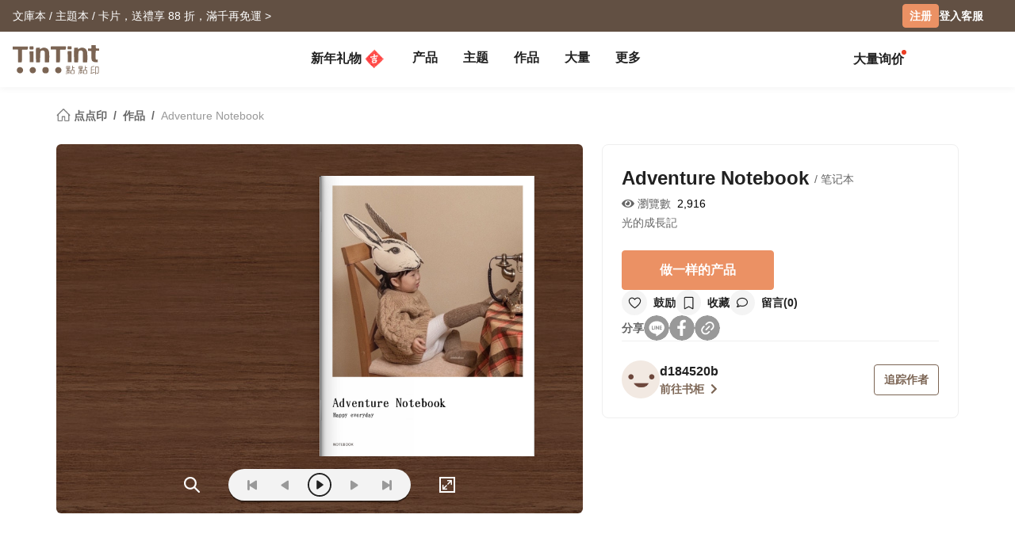

--- FILE ---
content_type: text/html; charset=UTF-8
request_url: https://www.tintint.com/my/zh/project/info/b73464522d7
body_size: 28032
content:


<!DOCTYPE html>
<html lang="zh-CN">
<head prefix="og: http://ogp.me/ns# fb: http://ogp.me/ns/fb# tintint: http://ogp.me/ns/fb/tintint#">
  <meta charset="UTF-8" />
  <meta name="viewport" content="width=device-width, initial-scale=1.0" />
  <meta name="google-site-verification" content="xiDRmekIYSwk1Z391QJ7QZ9ypyLhru3L9NeUktkqsU4" />

    
  <meta name="robots" content="index,follow" />
  <meta name="description" content="光的成長記::作品 「Adventure Notebook」 by d184520b - 笔记本::《TinTint 点点印》把你的照片变成书" />
  <meta name="msvalidate.01" content="847BECAA50913D56F5D95ABA87AE4679" />
  <meta name="verify-v1" content="JUWj4IbXQ8Jbp2sy3ozXOl7Q33tjb5thx0SFcAJgX9U=" />


  <!-- Hreflang -->
  <link rel="alternate" hreflang="zh-TW" href="https://www.tintint.com/project/info/b73464522d7" />
  <link rel="alternate" hreflang="en-TW" href="https://www.tintint.com/tw/en/project/info/b73464522d7" />
  <link rel="alternate" hreflang="zh-HK" href="https://www.tintint.com/hk/project/info/b73464522d7" />
  <link rel="alternate" hreflang="en-HK" href="https://www.tintint.com/hk/en/project/info/b73464522d7" />
  <link rel="alternate" hreflang="en" href="https://www.tintint.com/intl/project/info/b73464522d7" />
  <link rel="alternate" hreflang="zh-CN" href="https://www.tintint.com/cn/project/info/b73464522d7" />
  <link rel="alternate" hreflang="en-CN" href="https://www.tintint.com/cn/en/project/info/b73464522d7" />
  <link rel="alternate" hreflang="en-SG" href="https://www.tintint.com/sg/project/info/b73464522d7" />
  <link rel="alternate" hreflang="zh-SG" href="https://www.tintint.com/sg/zh/project/info/b73464522d7" />
  <link rel="alternate" hreflang="en-MY" href="https://www.tintint.com/my/project/info/b73464522d7" />
  <link rel="alternate" hreflang="zh-MY" href="https://www.tintint.com/my/zh/project/info/b73464522d7" />
  <link rel="alternate" hreflang="x-default" href="https://www.tintint.com/project/info/b73464522d7" />

  <link rel="canonical" href="https://www.tintint.com/project/info/b73464522d7">

 <meta property="og:title" content="「Adventure Notebook」 《TinTint 点点印》"/>
<meta property="og:type" content="website" />
<meta property="og:image" content="https://static1.tintint.com/images/project_revisions/1/343/56/104242225/m/612e2062534098ae549b2d69f5be52ae.jpg" />
<meta property="og:url" content="https://www.tintint.com/my/zh/project/info/b73464522d7" />
<meta property="og:site_name" content="点点印" />
<meta property="og:description" content="光的成長記::作品 「Adventure Notebook」 by d184520b - 笔记本::《TinTint 点点印》把你的照片变成书" />
<meta property="fb:admins" content="522282367" />
<meta property="fb:admins" content="220910" />
<meta property="fb:app_id" content="184040768285" />
<meta name="facebook-domain-verification" content="166ck8ms3r2i15daqfnrl270vw70w9" />  
  <title>作品 「Adventure Notebook」 by d184520b - 笔记本｜TinTint 點點印</title>

  <!-- stylesheets -->
  <link rel="stylesheet" href="/stylesheets/tintint/zh/tw/common/reset.css" type="text/css">
<!-- bootstrap -->
<link rel="stylesheet" href="/stylesheets/bootstrap5/css/bootstrap.min.css?t=19" type="text/css" media="screen" />
<!-- bootstrap_js -->
<!-- jquery_high -->
<script type="text/javascript" src="/javascripts/jquery/1.11.3/jquery.min.js"></script>
<script type="text/javascript" src="/stylesheets/bootstrap5/js/bootstrap.bundle.min.js"></script>
<!-- cookies -->
<script type="text/javascript" src="/javascripts/cookie-js/cookie.min.js"></script>
<!-- notification -->
<script type="text/javascript" src="/javascripts/notification/main.js"></script>
<link rel="stylesheet" href="/javascripts/notification/main.css" type="text/css" media="screen" />
<!-- tipsy -->
<script type="text/javascript" src="/javascripts/tipsy-master/src/javascripts/jquery.tipsy.js"></script>
<link rel="stylesheet" href="/javascripts/tipsy-master/src/stylesheets/tipsy.css" type="text/css" media="screen" />
<!-- tt-toast -->
<script type="text/javascript" src="/javascripts/toast/toast.js"></script>
<link rel="stylesheet" href="/javascripts/toast/toast.css" type="text/css" media="screen" />
<!-- tintint -->
<link rel="stylesheet" href="/stylesheets/tintint/zh/tw/common/common.css?t=1768840024" type="text/css" media="screen" />
<link rel="stylesheet" href="/stylesheets/tintint/zh/tw/common/thumb.css?t=1768840024" type="text/css" media="screen" />
<link rel="stylesheet" href="/stylesheets/tintint/zh/tw/common/user.css?t=1768840024" type="text/css" media="screen" />
<link rel="stylesheet" href="/stylesheets/tintint/zh/tw/lang/style.css?t=1768840024" type="text/css" media="screen" />
<link rel="stylesheet" href="/stylesheets/tintint/zh/tw/region.css?t=1768840024" type="text/css" media="screen" />
<link rel="stylesheet" href="/stylesheets/v3/common/component.css?t=1768840024" type="text/css" media="screen" />
<link rel="stylesheet" href="/stylesheets/tintint/zh/my/common/project.css?t=20250505103845" type="text/css" media="screen" />
<link rel="stylesheet" href="/stylesheets/tintint/zh/my/common/component.css?t=20241023140913" type="text/css" media="screen" />
<!-- bootstrap-select -->
<script type="text/javascript" src="/javascripts/bootstrap-select/1.14.0/bootstrap-select.js"></script>
<link rel="stylesheet" href="/javascripts/bootstrap-select/1.14.0/bootstrap-select.min.css" type="text/css" media="screen" />


<!-- LINE Tag Base Code -->
<!-- Do Not Modify -->
<script>
(function(g,d,o){
  g._ltq=g._ltq||[];g._lt=g._lt||function(){g._ltq.push(arguments)};
  var h=location.protocol==='https:'?'https://d.line-scdn.net':'http://d.line-cdn.net';
  var s=d.createElement('script');s.async=1;
  s.src=o||h+'/n/line_tag/public/release/v1/lt.js';
  var t=d.getElementsByTagName('script')[0];t.parentNode.insertBefore(s,t);
    })(window, document);

_lt('init', {
  customerType: 'lap',
  tagId: '92c1e13a-8ef4-4272-965a-445a67b4422d'
});
_lt('send', 'pv', ['92c1e13a-8ef4-4272-965a-445a67b4422d']);
_lt('init', {
  customerType: 'lap',
  tagId: '38306658-a593-4f18-a8e2-bc5009ec08c4'
});
_lt('send', 'pv', ['38306658-a593-4f18-a8e2-bc5009ec08c4']);
_lt('init', {
  customerType: 'lap',
  tagId: '29dcc51a-0412-43c1-a4e4-3c474698b538'
});
_lt('send', 'pv', ['29dcc51a-0412-43c1-a4e4-3c474698b538']);
_lt('init', {
  customerType: 'lap',
  tagId: '451ed9b5-f17b-4a4f-93d1-cc136db1a340'
});
_lt('send', 'pv', ['451ed9b5-f17b-4a4f-93d1-cc136db1a340']);

</script>
<noscript>
    <img height="1" width="1" style="display:none"
       src="https://tr.line.me/tag.gif?c_t=lap&t_id=92c1e13a-8ef4-4272-965a-445a67b4422d&e=pv&noscript=1" />
    <img height="1" width="1" style="display:none"
       src="https://tr.line.me/tag.gif?c_t=lap&t_id=38306658-a593-4f18-a8e2-bc5009ec08c4&e=pv&noscript=1" />
    <img height="1" width="1" style="display:none"
       src="https://tr.line.me/tag.gif?c_t=lap&t_id=29dcc51a-0412-43c1-a4e4-3c474698b538&e=pv&noscript=1" />
    <img height="1" width="1" style="display:none"
       src="https://tr.line.me/tag.gif?c_t=lap&t_id=451ed9b5-f17b-4a4f-93d1-cc136db1a340&e=pv&noscript=1" />
  </noscript>
<!-- End LINE Tag Base Code -->

<!-- Facebook Pixel Code -->
<script>
!function(f,b,e,v,n,t,s){if(f.fbq)return;n=f.fbq=function(){n.callMethod?
n.callMethod.apply(n,arguments):n.queue.push(arguments)};if(!f._fbq)f._fbq=n;
n.push=n;n.loaded=!0;n.version='2.0';n.queue=[];t=b.createElement(e);t.async=!0;
t.src=v;s=b.getElementsByTagName(e)[0];s.parentNode.insertBefore(t,s)}(window,
document,'script','https://connect.facebook.net/en_US/fbevents.js');

fbq('init', '892433034172044');
fbq('track', 'PageView');

    
</script>

<noscript><img height="1" width="1" style="display:none"
src="https://www.facebook.com/tr?id=892433034172044&ev=PageView&noscript=1"
/></noscript>
<!-- End Facebook Pixel Code --> 


  
  
<!-- Google Tag Manager -->
<script>(function(w,d,s,l,i){w[l]=w[l]||[];w[l].push({'gtm.start':
new Date().getTime(),event:'gtm.js'});var f=d.getElementsByTagName(s)[0],
j=d.createElement(s),dl=l!='dataLayer'?'&l='+l:'';j.async=true;j.src=
'https://www.googletagmanager.com/gtm.js?id='+i+dl;f.parentNode.insertBefore(j,f);
})(window,document,'script','dataLayer','GTM-KZ2394');</script>
<!-- End Google Tag Manager -->
<!-- facebook sdk -->
<script type="text/javascript">
window.fblib = window.fblib || (function () {
  var _callbacks = [], _ready = false;
  var _doReady = function () {
    if (_ready) {
      return;
    }
    _ready = true;
    for (var i = 0, len = _callbacks.length; i < len; i += 1) {
      _callbacks[i]();
    }
  };
  window.fbAsyncInit = function() {
    FB.init({
      appId : '184040768285',
      status : true,
      xfbml : true,
      frictionlessRequests: true,
      version: 'v2.10',
      cookie: true
    });
    _doReady();
  };
  return {
      addEvent: function (callback) {
        if (typeof callback !== "function") {
          return;
        }
        if (_ready) {
          callback();
        } else {
          _callbacks.push(callback);
        }
      }
  }
}());
(function(d, s, id) {
var js, fjs = d.getElementsByTagName(s)[0];
if (d.getElementById(id)) return;
js = d.createElement(s); js.id = id;
js.src = "//connect.facebook.net/zh_MY/sdk.js";
fjs.parentNode.insertBefore(js, fjs);
}(document, 'script', 'facebook-jssdk'));
</script>
      <link rel="stylesheet" href="/stylesheets/v3/themes/default.css?t=1768840024" type="text/css">
<link rel="stylesheet" href="/stylesheets/v3/common/default.css?t=1768840024" type="text/css">
<link rel="stylesheet" href="/javascripts/font-awesome/css/all.min.css" type="text/css" media="screen">

<link rel="preconnect" href="https://fonts.googleapis.com">
<link rel="preconnect" href="https://fonts.gstatic.com" crossorigin>
<link href="https://fonts.googleapis.com/css2?family=Noto+Sans+TC:wght@400;500;700&display=swap" rel="stylesheet">

<script>
var prevPage = null;
var lastPage = sessionStorage.getItem('lastPage') || null;
var backPage = sessionStorage.getItem('backPage') || null;

  prevPage = sessionStorage.getItem('lastPage');
  sessionStorage.setItem('lastPage', window.location.href)
  sessionStorage.setItem('backPage', prevPage);
</script>
</head><body type="close">
  <style>:root{ --loginbox-height: 0px; --nav-height: 0px; --hd-height: calc(var(--loginbox-height) + var(--nav-height));}</style>
  <!-- <div id='v3' style="padding-top: var(--hd-height);"> -->
    <div id='v3'>
    <!-- hd -->
    <!-- transform:translateY(-40px);-->
          <!--  mini-hd -->
      <div id="hd" class="fluid bg-white tt-enable-transitions" style=" display: contents;">
        <style>
          :root { --loginbox-height: 40px; --nav-height: 70px; }
          #hd.mini-hd { --nav-height: 55px;}
          @media (max-width: 767px) {
            :root, #hd.mini-hd { --loginbox-height: 0px; --nav-height: 72px; }
            /* #loginbox-row {display: none!important;} */
          }
        </style>
      <div class='flex-fluid d-none d-md-block' style="height:var(--loginbox-height); background-color: #625043;" data-bs-dark-bg="primary">
  <div class='flex-big-container d-flex row-cols-2 tt-spec gap-4 align-items-center h-100'>
    <div class='col-7 d-flex'>
            <style>
    .btn-66 {
      
  --bs-btn-color: #fff;
  --bs-btn-bg: #666666;
  --bs-btn-hover-bg: #575757;
  --bs-btn-hover-border-color: #525252;
  --bs-btn-focus-shadow-rgb: 229, 229, 229;
  --bs-btn-active-bg: #575757;
  --bs-btn-active-border-color: #d7d7d7;
  --bs-btn-disabled-color: #fff;
  --bs-btn-disabled-bg: #666666;
  --bs-btn-disabled-border-color: #666666;
  --bs-btn-border-color: #666666;
  --bs-btn-hover-color: #fff;
  --bs-btn-active-color: #fff;
  --bs-btn-active-shadow: inset 0 3px 5px rgba(0, 0, 0, 0.125);
    }
</style>

  <a class="tt-link-default d-inline-block text-truncate" target="_blank" href="/my/zh/occasion/valentinesday?ads=header_4476" onclick="ga('send', 'event', '2026VDAY', 'click', 'loginbox');" style="max-width: 70%">
                  <span class="rwd_text_0">文庫本 / 主題本 / 卡片，送禮享 88 折，滿千再免運 ></span>
      </a>
    <div class="toast-container start-50 translate-middle-x">
    <div id="toast_success_nav" class="toast-success toast shadow-sm" role="alert" aria-live="assertive" aria-atomic="true" data-bs-delay="4000">
      <div class="success toast-body fs-6 text-start d-flex justify-content-between align-items-center p-3">
      </div>
    </div>
    <div id="toast_remind_nav" class="toast-info toast shadow-sm" role="alert" aria-live="assertive" aria-atomic="true" data-bs-delay="4000">
      <div class="info toast-body fs-6 text-start d-flex justify-content-between align-items-center p-3">
      </div>
    </div>
  </div>
  
<script>
 if (false) {
   document.getElementById('coupon_ads').addEventListener('submit', function(event) {
     event.preventDefault();
 
     var formData = new FormData(this);
     formData.append("redirect_back_url", location.pathname);
     
     var currentLanguage = "/my/zh"
     
     fetch (`${currentLanguage}/bonus/do_get_code`, {
       method: 'POST',
       body: formData
     })
     .then(response => {
         const contentType = response.headers.get('content-type');
         if (contentType && contentType.indexOf('application/json') !== -1) {
             return response.json();
         } else {
             throw new Error('非 JSON 回應');
         }
     })
     .then(data => {
         if (data.success) {
           showToast(data.message, data.permalink);
         } else if (data.message && data.redirect_url ) {
           window.location.href = currentLanguage + data.redirect_url;
         } else if (data.message) {
           showInfoToast(data.message);
         }
     })
     .catch(error => {
         showToast('發生錯誤，請稍後再試');
     });
   });
 }


  document.addEventListener("DOMContentLoaded", () => {
      var toastContainer = document.querySelector('#toast_success_nav').closest(".toast-container");
      var navTag = document.getElementById("nav-tag");
      navTag.appendChild(toastContainer);
  });


  function showToast(message,permalink) {
      const toastElement = document.getElementById('toast_success_nav');
      document.querySelector('#toast_success_nav .success').innerHTML = `<div><i class="fas fa-check-circle me-2"></i> ${message}</div><a class="btn btn-tt-sm btn-66 m-0 py-1 px-2" href="/my/zh/bonus/coupon/${permalink}">查看优惠券</a>`;
      const toast = new bootstrap.Toast(toastElement);
      toast.show();
  }
  function showInfoToast(message) {
      const toastElement = document.getElementById('toast_remind_nav');
      document.querySelector('#toast_remind_nav .info').innerHTML = `<div><i class="fas fa-info-circle me-2"></i>${message}</div><a class="btn btn-tt-sm btn-66 m-0 py-1 px-2" href="/my/zh/bonus">查看优惠券</a>`;
      const toast = new bootstrap.Toast(toastElement);
      toast.show();
  }
</script>    </div>

    <ul id='loginbox-row' class="col-5 d-flex align-items-center justify-content-end gap-4 h-100">
              <li>
          <a class="btn btn-cta btn-xs m-0 fs-6 text-center d-flex align-items-center" href="/my/zh/member/signup?from=%2Fmy%2Fzh%2Fproject%2Finfo%2Fb73464522d7" style="height: 30px;">注册</a>
        </li>
        <li>
          <a class="tt-link-default fw-bold" href="/my/zh/member/signin?from=%2Fmy%2Fzh%2Fproject%2Finfo%2Fb73464522d7">登入</a>
        </li>
        <li><a class="tt-link-default fw-bold" href="/my/zh/help">客服</a></li>
          </ul>
  </div>
</div>
<div id="nav-tag" class="w-100 bg-white tt-enable-transitions sticky-top" style="height:var(--nav-height);">
  <div class="nav-container h-100">
    <div class="row g-0 h-100 flex-nowrap">

      <div class="col-auto">
        <button class="btn link-dark d-xl-none d-flex align-items-center border-0 h-100 ps-0 pe-3 py-0 m-0" type="button" data-bs-toggle="offcanvas" data-bs-target="#mobile-menu-offcanvas" aria-controls="mobile-menu-offcanvas">
          <img class="" src="/images/v2/zh_TW/ic_navbar-toggler.svg" style="height: 36px;"/>
        </button>
      </div>
      
      <div class="col-auto col-xxl-3 d-flex align-items-center me-auto h-100">
        <a href="/my/zh">
          <style>
            :root {--logo-img-height: 37px;}
            @media (max-width: 768px) {
              :root {--logo-img-height: 32px;}
            }
          </style>
          <img class="" src="/images/tintint/zh_MY/tintint-logo.svg?t=2" style="height: var(--logo-img-height);"/>
        </a>
      </div>

      <div class="col col-xxl-6 d-flex align-items-start align-items-md-center">
        <div class="offcanvas-xl offcanvas-start d-xl-none" tabindex="-1" id="mobile-menu-offcanvas" aria-labelledby="mobileMenuOffcanvasLabel" data-bs-scroll="false" style="">
  <style>
    #hd .offcanvas-lg, #hd .offcanvas-xl {
      --bs-offcanvas-width:300px;
      /*background-color: #f4f4f4;*/
    }
    #hd .offcanvas-lg .offcanvas-body .accordion, #hd .offcanvas-xl .offcanvas-body .accordion {
      --bs-accordion-bg: transparent;
      --bs-border-color: transparent;
      --bs-accordion-active-color: #333;
      --bs-accordion-active-bg: transparent;
      --bs-accordion-btn-active-icon: var(--bs-accordion-btn-icon);
    }
    div.offcanvas-body h5.border-bottom {
      border-bottom:var(--bs-border-width) var(--bs-border-style) var(--bs-gray-200) !important;
    }
    div.offcanvas-body h5.border-top{
      border-top:var(--bs-border-width) var(--bs-border-style) var(--bs-gray-200) !important;
    }
  </style>
  <div class="offcanvas-body p-0 pb-5" id="mobile-menu-accordion-parent">
    <h6 class="menu-item px-3 lh-lg py-2 mb-0">
      <a class="tt-link-default" href="/my/zh">
        首页      </a>
    </h6>

    
    <h6 class="menu-item px-3 lh-lg py-2 mb-0 border-bottom border-top">
      <a class="tt-link-default" href="/my/zh/occasion/newyear?s=menu.idea_newyear">新年礼物<img class="mx-1" style="margin-bottom: 2px;" src="/images/v2/common/ic_menu_spring_couplet.png?t=2"></a>    </h6>

    
        
    <h6 class="menu-item px-3 lh-lg py-2 mb-0 border-bottom">
      <ul class="accordion mobile-pd-group px-0">
        <li class="accordion-item">
          <div class="tt-link-default accordion-button p-0" type="button" data-bs-toggle="collapse" data-bs-target="#collapse-pd-all-pd" aria-expanded="true" aria-controls="collapse-pd-all-pd" style='padding-right:2px!important;'>
            产品          </div>
          <div id="collapse-pd-all-pd" class="accordion-collapse collapse show" aria-labelledby="headingOne" data-bs-parent="#mobile-menu-accordion-parent">
            <div class="accordion-body p-0">
              <ul class="mobile-pd-group accordion lh-lg ps-4" id="menu-pd-accordion">
                <li class="py-2">
                  <a class="tt-link-default" href="/my/zh/product">全产品系列</a>
                </li>
                <li class="py-2">
                  <a class="tt-link-default" href="/my/zh/product/comparison">产品比较</a>
                </li>
                                                                        <li class="accordion-item py-2">
                      <div class="accordion-button collapsed d-flex p-0" type="button" data-bs-toggle="collapse" data-bs-target="#collapse-pd-0" aria-expanded="true" aria-controls="collapse-pd-0">2026 月历 <span class='badge bg-danger small rounded-1 ms-1' style='padding: 2px 4px;'>New</span></div>
                      <div id="collapse-pd-0" class="accordion-collapse collapse" data-bs-parent="#menu-pd-accordion">
                        <ul class="accordion-body sub-group-list p-0 lh-lg">
                                                                                                        <li class="py-2"><a href="/product/info/calendar?s=menu.calendars-series" class="tt-link-default fw-normal">全部</a></li>
                                                      <li class="py-2"><a href="/my/zh/product/info/desk-calendar?s=menu.product-info" class="tt-link-default fw-normal">经典桌历</a></li>
                                                      <li class="py-2"><a href="/my/zh/product/info/desk-calendar-landscape?s=menu.product-info" class="tt-link-default fw-normal">横式桌历</a></li>
                                                      <li class="py-2"><a href="/my/zh/product/info/desk-calendar-s?s=menu.product-info" class="tt-link-default fw-normal">小日桌历</a></li>
                                                      <li class="py-2"><a href="/my/zh/product/info/wall-calendar?s=menu.product-info" class="tt-link-default fw-normal">经典挂历</a></li>
                                                      <li class="py-2"><a href="/my/zh/product/info/wooden-base-calendar?s=menu.product-info" class="tt-link-default fw-normal">木座桌历</a></li>
                                                  </ul>
                      </div>
                    </li>
                                                          <li class="accordion-item py-2">
                      <div class="accordion-button collapsed d-flex p-0" type="button" data-bs-toggle="collapse" data-bs-target="#collapse-pd-1" aria-expanded="true" aria-controls="collapse-pd-1">2026 手帐 <span class='badge bg-danger small rounded-1 ms-1' style='padding: 2px 4px;'>New</span></div>
                      <div id="collapse-pd-1" class="accordion-collapse collapse" data-bs-parent="#menu-pd-accordion">
                        <ul class="accordion-body sub-group-list p-0 lh-lg">
                                                                                                        <li class="py-2"><a href="/product?id=calendar_notebook&s=menu.product-list" class="tt-link-default fw-normal">全部</a></li>
                                                      <li class="py-2"><a href="/my/zh/product/info/notebook?s=menu.product-info" class="tt-link-default fw-normal">相片笔记本</a></li>
                                                      <li class="py-2"><a href="/my/zh/product/info/diary?s=menu.product-info" class="tt-link-default fw-normal">日记本</a></li>
                                                  </ul>
                      </div>
                    </li>
                                                          <li class="accordion-item py-2">
                      <div class="accordion-button collapsed d-flex p-0" type="button" data-bs-toggle="collapse" data-bs-target="#collapse-pd-2" aria-expanded="true" aria-controls="collapse-pd-2">相片书 <span class='badge bg-danger small rounded-1 ms-1' style='padding: 2px 4px;'>New</span></div>
                      <div id="collapse-pd-2" class="accordion-collapse collapse" data-bs-parent="#menu-pd-accordion">
                        <ul class="accordion-body sub-group-list p-0 lh-lg">
                                                                                                        <li class="py-2"><a href="/product/group/photobooks?s=menu.photobooks-series" class="tt-link-default fw-normal">全部</a></li>
                                                      <li class="py-2"><a href="/my/zh/product/info/bunko-l?s=menu.product-info" class="tt-link-default fw-normal">文库本</a></li>
                                                      <li class="py-2"><a href="/my/zh/product/info/shashinbook?s=menu.product-info" class="tt-link-default fw-normal">写真本</a></li>
                                                      <li class="py-2"><a href="/my/zh/product/info/layflat-squarebook?s=menu.product-info" class="tt-link-default fw-normal">映画本</a></li>
                                                      <li class="py-2"><a href="/my/zh/product/info/storybook?s=menu.product-info" class="tt-link-default fw-normal">故事本</a></li>
                                                      <li class="py-2"><a href="/my/zh/product/info/ideabook?s=menu.product-info" class="tt-link-default fw-normal">主题本</a></li>
                                                      <li class="py-2"><a href="/my/zh/product/info/fotozine?s=menu.product-info" class="tt-link-default fw-normal">杂志本</a><span class='badge bg-danger small rounded-1 ms-1' style='padding: 2px 4px;'>New</span></li>
                                                      <li class="py-2"><a href="/my/zh/product/info/shashinbook-l?s=menu.product-info" class="tt-link-default fw-normal">精装写真本</a></li>
                                                      <li class="py-2"><a href="/my/zh/product/info/classic-clothbound-portraitbook?s=menu.product-info" class="tt-link-default fw-normal">经典布帧本</a></li>
                                                      <li class="py-2"><a href="/my/zh/product/info/layflat-portraitbook-lh?s=menu.product-info" class="tt-link-default fw-normal">精装映画本</a></li>
                                                  </ul>
                      </div>
                    </li>
                                                          <li class="accordion-item py-2">
                      <div class="accordion-button collapsed d-flex p-0" type="button" data-bs-toggle="collapse" data-bs-target="#collapse-pd-3" aria-expanded="true" aria-controls="collapse-pd-3">框画海报 </div>
                      <div id="collapse-pd-3" class="accordion-collapse collapse" data-bs-parent="#menu-pd-accordion">
                        <ul class="accordion-body sub-group-list p-0 lh-lg">
                                                                                                        <li class="py-2"><a href="/product?id=wall_prints&s=menu.product-list" class="tt-link-default fw-normal">全部</a></li>
                                                      <li class="py-2"><a href="/my/zh/product/info/canvas?s=menu.product-info" class="tt-link-default fw-normal">无框画</a></li>
                                                      <li class="py-2"><a href="/my/zh/product/info/framed-prints?s=menu.product-info" class="tt-link-default fw-normal">木框画</a></li>
                                                      <li class="py-2"><a href="/my/zh/product/info/poster?s=menu.product-info" class="tt-link-default fw-normal">海报</a></li>
                                                      <li class="py-2"><a href="/my/zh/product/info/poster-year-calendar?s=menu.product-info" class="tt-link-default fw-normal">海报年历</a></li>
                                                  </ul>
                      </div>
                    </li>
                                                          <li class="accordion-item py-2">
                      <div class="accordion-button collapsed d-flex p-0" type="button" data-bs-toggle="collapse" data-bs-target="#collapse-pd-4" aria-expanded="true" aria-controls="collapse-pd-4">贺卡 </div>
                      <div id="collapse-pd-4" class="accordion-collapse collapse" data-bs-parent="#menu-pd-accordion">
                        <ul class="accordion-body sub-group-list p-0 lh-lg">
                                                                                                        <li class="py-2"><a href="/product?id=card&s=menu.product-list" class="tt-link-default fw-normal">全部</a></li>
                                                      <li class="py-2"><a href="/my/zh/product/info/greeting-folded-card?s=menu.product-info" class="tt-link-default fw-normal">卡片</a></li>
                                                      <li class="py-2"><a href="/my/zh/product/info/greeting-folded-card-l?s=menu.product-info" class="tt-link-default fw-normal">大卡片</a></li>
                                                      <li class="py-2"><a href="/my/zh/product/info/invitation-folded-card?s=menu.product-info" class="tt-link-default fw-normal">邀请卡</a></li>
                                                      <li class="py-2"><a href="/my/zh/product/info/wedding-folded-card?s=menu.product-info" class="tt-link-default fw-normal">婚礼邀请卡</a></li>
                                                  </ul>
                      </div>
                    </li>
                                                          <li class="accordion-item py-2">
                      <div class="accordion-button collapsed d-flex p-0" type="button" data-bs-toggle="collapse" data-bs-target="#collapse-pd-5" aria-expanded="true" aria-controls="collapse-pd-5">卡类 </div>
                      <div id="collapse-pd-5" class="accordion-collapse collapse" data-bs-parent="#menu-pd-accordion">
                        <ul class="accordion-body sub-group-list p-0 lh-lg">
                                                                                                        <li class="py-2"><a href="/product?id=prints&s=menu.product-list" class="tt-link-default fw-normal">全部</a></li>
                                                      <li class="py-2"><a href="/my/zh/product/info/postcard?s=menu.product-info" class="tt-link-default fw-normal">明信片</a></li>
                                                      <li class="py-2"><a href="/my/zh/product/info/mailing-postcard?s=menu.product-info" class="tt-link-default fw-normal">代寄明信片</a></li>
                                                      <li class="py-2"><a href="/my/zh/product/info/snapcard?s=menu.product-info" class="tt-link-default fw-normal">快拍卡</a></li>
                                                      <li class="py-2"><a href="/my/zh/product/info/handycard-l?s=menu.product-info" class="tt-link-default fw-normal">拍拍卡</a></li>
                                                  </ul>
                      </div>
                    </li>
                                                          <li class="accordion-item py-2">
                      <div class="accordion-button collapsed d-flex p-0" type="button" data-bs-toggle="collapse" data-bs-target="#collapse-pd-6" aria-expanded="true" aria-controls="collapse-pd-6">社群书 </div>
                      <div id="collapse-pd-6" class="accordion-collapse collapse" data-bs-parent="#menu-pd-accordion">
                        <ul class="accordion-body sub-group-list p-0 lh-lg">
                                                                                                        <li class="py-2"><a href="/product?id=socialapp&s=menu.product-list" class="tt-link-default fw-normal">全部</a></li>
                                                      <li class="py-2"><a href="/my/zh/product/info/fastbook?s=menu.product-info" class="tt-link-default fw-normal">Fastbook</a></li>
                                                      <li class="py-2"><a href="/my/zh/product/info/fastbook-lh?s=menu.product-info" class="tt-link-default fw-normal">Fastbook 精装本</a></li>
                                                  </ul>
                      </div>
                    </li>
                                                          <li class="accordion-item py-2">
                      <div class="accordion-button collapsed d-flex p-0" type="button" data-bs-toggle="collapse" data-bs-target="#collapse-pd-7" aria-expanded="true" aria-controls="collapse-pd-7">相片冲印 </div>
                      <div id="collapse-pd-7" class="accordion-collapse collapse" data-bs-parent="#menu-pd-accordion">
                        <ul class="accordion-body sub-group-list p-0 lh-lg">
                                                                                                        <li class="py-2"><a href="/product?id=photoprints&s=menu.product-list" class="tt-link-default fw-normal">全部</a></li>
                                                      <li class="py-2"><a href="/my/zh/product/info/photoprints?s=menu.product-info" class="tt-link-default fw-normal">相片冲印</a></li>
                                                      <li class="py-2"><a href="/my/zh/product/info/flipbook?s=menu.product-info" class="tt-link-default fw-normal">随手翻</a></li>
                                                  </ul>
                      </div>
                    </li>
                                                          <li class="accordion-item py-2">
                      <div class="accordion-button collapsed d-flex p-0" type="button" data-bs-toggle="collapse" data-bs-target="#collapse-pd-8" aria-expanded="true" aria-controls="collapse-pd-8">证书 </div>
                      <div id="collapse-pd-8" class="accordion-collapse collapse" data-bs-parent="#menu-pd-accordion">
                        <ul class="accordion-body sub-group-list p-0 lh-lg">
                                                                                                        <li class="py-2"><a href="/product?id=certificate&s=menu.product-list" class="tt-link-default fw-normal">全部</a></li>
                                                      <li class="py-2"><a href="/my/zh/product/info/marriage-certificate?s=menu.product-info" class="tt-link-default fw-normal">结婚书约</a></li>
                                                  </ul>
                      </div>
                    </li>
                                                          <li class="accordion-item py-2">
                      <div class="accordion-button collapsed d-flex p-0" type="button" data-bs-toggle="collapse" data-bs-target="#collapse-pd-9" aria-expanded="true" aria-controls="collapse-pd-9">周边 </div>
                      <div id="collapse-pd-9" class="accordion-collapse collapse" data-bs-parent="#menu-pd-accordion">
                        <ul class="accordion-body sub-group-list p-0 lh-lg">
                                                                                                        <li class="py-2"><a href="/product?id=merchandise&s=menu.product-list" class="tt-link-default fw-normal">全部</a></li>
                                                      <li class="py-2"><a href="/my/zh/accessory/info/goodluck-zodiac-set?s=menu.product-info" class="tt-link-default fw-normal">好运生肖套组</a></li>
                                                      <li class="py-2"><a href="/my/zh/accessory/info/animal-postcard?s=menu.product-info" class="tt-link-default fw-normal">动物明信片</a></li>
                                                      <li class="py-2"><a href="/my/zh/accessory/info/sticker?s=menu.product-info" class="tt-link-default fw-normal">贴纸</a></li>
                                                      <li class="py-2"><a href="/my/zh/accessory/info/paper-tape?s=menu.product-info" class="tt-link-default fw-normal">纸胶带</a></li>
                                                      <li class="py-2"><a href="/my/zh/accessory/info/notepaper?s=menu.product-info" class="tt-link-default fw-normal">一笔笺</a></li>
                                                      <li class="py-2"><a href="/my/zh/accessory/info/milestone-cards?s=menu.product-info" class="tt-link-default fw-normal">月龄卡</a></li>
                                                      <li class="py-2"><a href="/my/zh/accessory/info/wooden-magnet?s=menu.product-info" class="tt-link-default fw-normal">木磁铁</a></li>
                                                      <li class="py-2"><a href="/my/zh/accessory/info/redenvelope?s=menu.product-info" class="tt-link-default fw-normal">红包袋</a><span class='badge bg-danger small rounded-1 ms-1' style='padding: 2px 4px;'>New</span></li>
                                                      <li class="py-2"><a href="/my/zh/accessory/info/spring-couplet?s=menu.product-info" class="tt-link-default fw-normal">好春联</a></li>
                                                  </ul>
                      </div>
                    </li>
                                                          <li class="accordion-item py-2">
                      <div class="accordion-button collapsed d-flex p-0" type="button" data-bs-toggle="collapse" data-bs-target="#collapse-pd-10" aria-expanded="true" aria-controls="collapse-pd-10">配件 </div>
                      <div id="collapse-pd-10" class="accordion-collapse collapse" data-bs-parent="#menu-pd-accordion">
                        <ul class="accordion-body sub-group-list p-0 lh-lg">
                                                                                                        <li class="py-2"><a href="/product?id=accessory&s=menu.product-list" class="tt-link-default fw-normal">全部</a></li>
                                                      <li class="py-2"><a href="/my/zh/accessory/info/book-cover?s=menu.product-info" class="tt-link-default fw-normal">书套</a></li>
                                                      <li class="py-2"><a href="/my/zh/accessory/info/card-envelope?s=menu.product-info" class="tt-link-default fw-normal">专用信封</a></li>
                                                      <li class="py-2"><a href="/my/zh/accessory/info/flatbag?s=menu.product-info" class="tt-link-default fw-normal">A6 透明平口袋</a></li>
                                                      <li class="py-2"><a href="/my/zh/accessory/info/gift-package?s=menu.product-info" class="tt-link-default fw-normal">礼物包装</a></li>
                                                  </ul>
                      </div>
                    </li>
                                                                    </ul>
            </div>
          </div>
        </li>
      </ul>
    </h6>

    <script>
      let pd_has_br = document.querySelectorAll('.accordion-button br');
      pd_has_br.forEach(e => e.classList.remove('d-md-block') );
    </script>

    <h6 class="menu-item px-3 lh-lg py-2 mb-0">
      <ul class="accordion mobile-pd-group px-0">
        <li class="accordion-item">
          <div class="tt-link-default accordion-button collapsed p-0" type="button" data-bs-toggle="collapse" data-bs-target="#collapse-occation-all-occation" aria-expanded="false" aria-controls="collapse-occation-all-occation" style='padding-right:2px!important;'>
            主题          </div>
          <div id="collapse-occation-all-occation" class="accordion-collapse collapse" aria-labelledby="headingOne" data-bs-parent="#mobile-menu-accordion-parent">
            <div class="accordion-body p-0">
              <ul class="mobile-pd-group accordion lh-lg ps-4" id="menu-occation-accordion">
                                                                                                    <li class="accordion-item py-2">
                    <div class="accordion-button collapsed d-flex p-0" type="button" data-bs-toggle="collapse" data-bs-target="#collapse-occation-0" aria-expanded="false" aria-controls="collapse-occation-0">
                                              节日                                          </div>
                    <div id="collapse-occation-0" class="accordion-collapse collapse" data-bs-parent="#menu-occation-accordion">
                      <ul class="accordion-body sub-group-list p-0 lh-lg">
                                                                            <li class="py-2"><a href="/my/zh/idea/birthday_gift?s=menu.theme_festival" class="tt-link-default fw-normal">生日礼物</a></li>
                                                                            <li class="py-2"><a href="/my/zh/occasion/newyear?s=menu.theme_festival" class="tt-link-default fw-normal">新年礼物</a></li>
                                                                            <li class="py-2"><a href="/my/zh/occasion/valentinesday?s=menu.theme_festival" class="tt-link-default fw-normal">情人节</a></li>
                                                                            <li class="py-2"><a href="/my/zh/occasion/graduation?s=menu.theme_festival" class="tt-link-default fw-normal">毕业纪念</a></li>
                                                                            <li class="py-2"><a href="/my/zh/occasion/mothersday?s=menu.theme_festival" class="tt-link-default fw-normal">母亲节</a></li>
                                                                            <li class="py-2"><a href="/my/zh/idea/fathersday?s=menu.theme_festival" class="tt-link-default fw-normal">父亲节</a></li>
                                                                            <li class="py-2"><a href="/my/zh/gift/teachersday?s=menu.theme_festival" class="tt-link-default fw-normal">教师节</a></li>
                                                                            <li class="py-2"><a href="/my/zh/occasion/christmas_gift?s=menu.theme_festival" class="tt-link-default fw-normal">圣诞交换礼物</a></li>
                                                                      </ul>
                    </div>
                  </li>
                                                                      <li class="accordion-item py-2">
                    <div class="accordion-button collapsed d-flex p-0" type="button" data-bs-toggle="collapse" data-bs-target="#collapse-occation-1" aria-expanded="false" aria-controls="collapse-occation-1">
                                              <a class="tt-link-default" href="/my/zh/idea/babys=menu.theme_baby">宝宝</a>
                                          </div>
                    <div id="collapse-occation-1" class="accordion-collapse collapse" data-bs-parent="#menu-occation-accordion">
                      <ul class="accordion-body sub-group-list p-0 lh-lg">
                                                                            <li class="py-2"><a href="/my/zh/product/info/ideabook?s=menu.theme_baby" class="tt-link-default fw-normal">0 岁 怀孕日记</a></li>
                                                                            <li class="py-2"><a href="/my/zh/single/design/?product=handycard-l&theme=942&s=menu.theme_baby" class="tt-link-default fw-normal">1 月 弥月小卡</a></li>
                                                                            <li class="py-2"><a href="/my/zh/product/info/ideabook?s=menu.theme_baby" class="tt-link-default fw-normal">1 岁 周岁生日书</a></li>
                                                                            <li class="py-2"><a href="/my/zh/product/info/ideabook?s=menu.theme_baby" class="tt-link-default fw-normal">1-3 岁 亲子共读本</a></li>
                                                                            <li class="py-2"><a href="/my/zh/single/design/?product=handycard-l&theme=935&s=menu.theme_baby" class="tt-link-default fw-normal">3-6 岁 好宝宝卡</a></li>
                                                <li class='py-2'><a href='/my/zh/idea/baby?s=menu.theme_baby' class='tt-link-default fw-normal'>更多</a></li>                      </ul>
                    </div>
                  </li>
                                                                      <li class="accordion-item py-2">
                    <div class="accordion-button collapsed d-flex p-0" type="button" data-bs-toggle="collapse" data-bs-target="#collapse-occation-2" aria-expanded="false" aria-controls="collapse-occation-2">
                                              <a class="tt-link-default" href="/my/zh/occasion/weddings=menu.theme_wedding">婚礼</a>
                                          </div>
                    <div id="collapse-occation-2" class="accordion-collapse collapse" data-bs-parent="#menu-occation-accordion">
                      <ul class="accordion-body sub-group-list p-0 lh-lg">
                                                                            <li class="py-2"><a href="/my/zh/product/info/layflat-portraitbook-lh?s=menu.theme_wedding" class="tt-link-default fw-normal">婚纱本</a></li>
                                                                            <li class="py-2"><a href="/my/zh/product/info/wedding-folded-card?s=menu.theme_wedding" class="tt-link-default fw-normal">喜帖</a></li>
                                                                            <li class="py-2"><a href="/my/zh/single/design/?product=handycard-l&theme=939&s=menu.theme_wedding" class="tt-link-default fw-normal">谢卡</a></li>
                                                                            <li class="py-2"><a href="/my/zh/occasion/wedding?s=menu.theme_wedding" class="tt-link-default fw-normal">婚礼布置</a></li>
                                                                            <li class="py-2"><a href="/my/zh/product/info/marriage-certificate?s=menu.theme_wedding" class="tt-link-default fw-normal">结婚书约</a></li>
                                                <li class='py-2'><a href='/my/zh/occasion/wedding?s=menu.theme_wedding' class='tt-link-default fw-normal'>更多</a></li>                      </ul>
                    </div>
                  </li>
                                                                      <li class="accordion-item py-2">
                    <div class="accordion-button collapsed d-flex p-0" type="button" data-bs-toggle="collapse" data-bs-target="#collapse-occation-3" aria-expanded="false" aria-controls="collapse-occation-3">
                                              <a class="tt-link-default" href="/my/zh/idea/travels=menu.theme_travel">旅游</a>
                                          </div>
                    <div id="collapse-occation-3" class="accordion-collapse collapse" data-bs-parent="#menu-occation-accordion">
                      <ul class="accordion-body sub-group-list p-0 lh-lg">
                                                                            <li class="py-2"><a href="/my/zh/product/info/shashinbook-l?s=menu.theme_travel" class="tt-link-default fw-normal">旅游书</a></li>
                                                                            <li class="py-2"><a href="/my/zh/product/info/canvas?s=menu.theme_travel" class="tt-link-default fw-normal">旅行摄影</a></li>
                                                                            <li class="py-2"><a href="/my/zh/product/info/postcard?s=menu.theme_travel" class="tt-link-default fw-normal">明信片</a></li>
                                                                            <li class="py-2"><a href="/my/zh/product/info/notebook?s=menu.theme_travel" class="tt-link-default fw-normal">随行手札</a></li>
                                                                            <li class="py-2"><a href="/my/zh/single/design/?product=mailing-postcard&theme=924&s=menu.theme_travel" class="tt-link-default fw-normal">代寄明信片</a></li>
                                                <li class='py-2'><a href='/my/zh/idea/travel?s=menu.theme_travel' class='tt-link-default fw-normal'>更多</a></li>                      </ul>
                    </div>
                  </li>
                                                                      <li class="accordion-item py-2">
                    <div class="accordion-button collapsed d-flex p-0" type="button" data-bs-toggle="collapse" data-bs-target="#collapse-occation-4" aria-expanded="false" aria-controls="collapse-occation-4">
                                              <a class="tt-link-default" href="/my/zh/occasion/graduations=menu.theme_campus">校园</a>
                                          </div>
                    <div id="collapse-occation-4" class="accordion-collapse collapse" data-bs-parent="#menu-occation-accordion">
                      <ul class="accordion-body sub-group-list p-0 lh-lg">
                                                                            <li class="py-2"><a href="/my/zh/product/group/graduation?s=menu.theme_campus" class="tt-link-default fw-normal">毕业纪念册</a></li>
                                                                            <li class="py-2"><a href="/my/zh/idea/graduation?s=menu.theme_campus" class="tt-link-default fw-normal">毕业礼物</a></li>
                                                                            <li class="py-2"><a href="/my/zh/product/info/shashinbook-portrait-l?s=menu.theme_campus" class="tt-link-default fw-normal">分班纪录本</a></li>
                                                                            <li class="py-2"><a href="/my/zh/product/info/classic-clothbound-portraitbook?s=menu.theme_campus" class="tt-link-default fw-normal">社团纪录</a></li>
                                                                            <li class="py-2"><a href="/my/zh/product/info/flipbook?s=menu.theme_campus" class="tt-link-default fw-normal">活动记录</a></li>
                                                <li class='py-2'><a href='/my/zh/occasion/graduation?s=menu.theme_campus' class='tt-link-default fw-normal'>更多</a></li>                      </ul>
                    </div>
                  </li>
                                                                      <li class="accordion-item py-2">
                    <div class="accordion-button collapsed d-flex p-0" type="button" data-bs-toggle="collapse" data-bs-target="#collapse-occation-5" aria-expanded="false" aria-controls="collapse-occation-5">
                                              庆祝                                          </div>
                    <div id="collapse-occation-5" class="accordion-collapse collapse" data-bs-parent="#menu-occation-accordion">
                      <ul class="accordion-body sub-group-list p-0 lh-lg">
                                                                            <li class="py-2"><a href="/my/zh/product/info/layflat-squarebook?s=menu.theme_celebration" class="tt-link-default fw-normal">生日书</a></li>
                                                                            <li class="py-2"><a href="/my/zh/single/design/?product=greeting-folded-card&s=menu.theme_celebration" class="tt-link-default fw-normal">生日卡片</a></li>
                                                                            <li class="py-2"><a href="/my/zh/product/info/ideabook?s=menu.theme_celebration" class="tt-link-default fw-normal">情侣 / 交往纪念</a></li>
                                                                            <li class="py-2"><a href="/my/zh/product/info/framed-prints?s=menu.theme_celebration" class="tt-link-default fw-normal">结婚周年</a></li>
                                                                            <li class="py-2"><a href="/my/zh/product/info/canvas?s=menu.theme_celebration" class="tt-link-default fw-normal">全家福</a></li>
                                                                      </ul>
                    </div>
                  </li>
                                                                      <li class="accordion-item py-2">
                    <div class="accordion-button collapsed d-flex p-0" type="button" data-bs-toggle="collapse" data-bs-target="#collapse-occation-6" aria-expanded="false" aria-controls="collapse-occation-6">
                                              <a class="tt-link-default" href="/my/zh/idea/farewell_giftss=menu.theme_business">职场</a>
                                          </div>
                    <div id="collapse-occation-6" class="accordion-collapse collapse" data-bs-parent="#menu-occation-accordion">
                      <ul class="accordion-body sub-group-list p-0 lh-lg">
                                                                            <li class="py-2"><a href="/my/zh/product/info/handycard-l?s=menu.theme_business" class="tt-link-default fw-normal">名片</a></li>
                                                                            <li class="py-2"><a href="/my/zh/product/info/shashinbook-portrait-l?s=menu.theme_business" class="tt-link-default fw-normal">退休纪念</a></li>
                                                                            <li class="py-2"><a href="/my/zh/product/info/ideabook?s=menu.theme_business" class="tt-link-default fw-normal">转职纪念</a></li>
                                                                            <li class="py-2"><a href="/my/zh/product/info/shashinbook-l?s=menu.theme_business" class="tt-link-default fw-normal">奖励旅游</a></li>
                                                                            <li class="py-2"><a href="/my/zh/business/intro?s=menu.theme_business" class="tt-link-default fw-normal">企业赠品</a></li>
                                                <li class='py-2'><a href='/my/zh/idea/farewell_gifts?s=menu.theme_business' class='tt-link-default fw-normal'>更多</a></li>                      </ul>
                    </div>
                  </li>
                                                                      <li class="accordion-item py-2">
                    <div class="accordion-button collapsed d-flex p-0" type="button" data-bs-toggle="collapse" data-bs-target="#collapse-occation-7" aria-expanded="false" aria-controls="collapse-occation-7">
                                              <a class="tt-link-default" href="/my/zh/idea/pets=menu.theme_pet">宠物</a>
                                          </div>
                    <div id="collapse-occation-7" class="accordion-collapse collapse" data-bs-parent="#menu-occation-accordion">
                      <ul class="accordion-body sub-group-list p-0 lh-lg">
                                                                            <li class="py-2"><a href="/my/zh/product/info/desk-calendar-s?s=menu.theme_pet" class="tt-link-default fw-normal">毛孩桌历</a></li>
                                                                            <li class="py-2"><a href="/my/zh/product/info/ideabook?s=menu.theme_pet" class="tt-link-default fw-normal">生日书</a></li>
                                                                            <li class="py-2"><a href="/my/zh/product/info/snapcard?s=menu.theme_pet" class="tt-link-default fw-normal">宠物拍立得</a></li>
                                                                            <li class="py-2"><a href="/my/zh/product/info/shashinbook-l?s=menu.theme_pet" class="tt-link-default fw-normal">沙龙写真</a></li>
                                                                            <li class="py-2"><a href="/my/zh/single/design/?product=poster&theme=860&s=menu.theme_pet" class="tt-link-default fw-normal">宠物明星海报</a></li>
                                                <li class='py-2'><a href='/my/zh/idea/pet?s=menu.theme_pet' class='tt-link-default fw-normal'>更多</a></li>                      </ul>
                    </div>
                  </li>
                                                                      <li class="accordion-item py-2">
                    <div class="accordion-button collapsed d-flex p-0" type="button" data-bs-toggle="collapse" data-bs-target="#collapse-occation-8" aria-expanded="false" aria-controls="collapse-occation-8">
                                              <a class="tt-link-default" href="/my/zh/idea/life_storiess=menu.theme_memories">回忆</a>
                                          </div>
                    <div id="collapse-occation-8" class="accordion-collapse collapse" data-bs-parent="#menu-occation-accordion">
                      <ul class="accordion-body sub-group-list p-0 lh-lg">
                                                                            <li class="py-2"><a href="/my/zh/product/info/shashinbook-l?s=menu.theme_memories" class="tt-link-default fw-normal">自传回忆录</a></li>
                                                                            <li class="py-2"><a href="/my/zh/idea/life_stories?s=menu.theme_memories" class="tt-link-default fw-normal">生命故事</a></li>
                                                                            <li class="py-2"><a href="/my/zh/product/info/framed-prints?s=menu.theme_memories" class="tt-link-default fw-normal">纪念品</a></li>
                                                <li class='py-2'><a href='/my/zh/idea/life_stories?s=menu.theme_memories' class='tt-link-default fw-normal'>更多</a></li>                      </ul>
                    </div>
                  </li>
                                                                      <li class="accordion-item py-2">
                    <div class="accordion-button collapsed d-flex p-0" type="button" data-bs-toggle="collapse" data-bs-target="#collapse-occation-9" aria-expanded="false" aria-controls="collapse-occation-9">
                                              <a class="tt-link-default" href="/my/zh/occasion/collab_photographys=menu.theme_photography">摄影</a>
                                          </div>
                    <div id="collapse-occation-9" class="accordion-collapse collapse" data-bs-parent="#menu-occation-accordion">
                      <ul class="accordion-body sub-group-list p-0 lh-lg">
                                                                            <li class="py-2"><a href="/my/zh/product/info/layflat-portraitbook-lh?s=menu.theme_photography" class="tt-link-default fw-normal">专业摄影集</a></li>
                                                                            <li class="py-2"><a href="/my/zh/product/info/shashinbook-l?s=menu.theme_photography" class="tt-link-default fw-normal">风景摄影</a></li>
                                                                            <li class="py-2"><a href="/my/zh/product/info/layflat-squarebook-l?s=menu.theme_photography" class="tt-link-default fw-normal">人像写真</a></li>
                                                                            <li class="py-2"><a href="/my/zh/product/info/canvas?s=menu.theme_photography" class="tt-link-default fw-normal">摄影墙布置</a></li>
                                                                            <li class="py-2"><a href="/my/zh/product/info/poster?s=menu.theme_photography" class="tt-link-default fw-normal">摄影海报输出</a></li>
                                                <li class='py-2'><a href='/my/zh/occasion/collab_photography?s=menu.theme_photography' class='tt-link-default fw-normal'>更多</a></li>                      </ul>
                    </div>
                  </li>
                                                </ul>
            </div>
          </div>
        </li>
      </ul>
    </h6>

    <h6 class="menu-item px-3 border-bottom border-top mb-0">
      <ul class="mobile-pd-group accordion ps-0 lh-lg" id="menu-biz-accordion">
        <li class="accordion-item py-2">
          <div class="accordion-button collapsed d-flex p-0" type="button" data-bs-toggle="collapse" data-bs-target="#collapse-biz" aria-expanded="true" aria-controls="collapse-biz" style='padding-right:2px!important;'>大量订购</div>
          <div id="collapse-biz" class="accordion-collapse collapse" data-bs-parent="#mobile-menu-accordion-parent">
            <ul class="accordion-body sub-group-list py-0 ps-4 lh-lg">
              <li class="py-2"><a class="tt-link-default" href="/my/zh/occasion/biz_calendar">月历大量优惠</a></li>
                            <li class="py-2"><a class="tt-link-default" href="/my/zh/business">客制企业礼品</a></li>
            </ul>
          </div>
        </li>
      </ul>
    </h6>

    <h6 class="menu-item px-3 lh-lg py-2 mb-0">
      <a class="tt-link-default" href="/my/zh/project/recent">
        热门作品      </a>
    </h6>
    
    <h6 class="menu-item px-3 border-bottom border-top mb-0">
      <ul class="mobile-pd-group accordion ps-0 lh-lg" id="menu-more-accordion">
        <li class="accordion-item py-2">
          <div class="accordion-button collapsed d-flex p-0" type="button" data-bs-toggle="collapse" data-bs-target="#collapse-more" aria-expanded="false" aria-controls="collapse-more" style='padding-right:2px!important;'>更多</div>
          <div id="collapse-more" class="accordion-collapse collapse" data-bs-parent="#mobile-menu-accordion-parent">
            <ul class="accordion-body sub-group-list py-0 ps-4 lh-lg">
                              <li class="py-2"><a class="tt-link-default" href='/my/zh/mobile/app'>点点印 APP</a></li>
                                              <li class="py-2"><a class="tt-link-default" href='/my/zh/blog'>部落格</a></li>
                                              <li class="py-2"><a class="tt-link-default" href='/my/zh/stores'>联名商品</a></li>
                                              <li class="py-2"><a class="tt-link-default" href='/my/zh/exhibition'>创作展览</a></li>
                                          </ul>
          </div>
        </li>
      </ul>
    </h6>

    <h6 class="menu-item px-3 mb-0">
      <ul class="mobile-pd-group accordion ps-0 lh-lg" id="menu-aboutus-accordion">
        <li class="accordion-item py-2">
          <div class="accordion-button collapsed d-flex p-0" type="button" data-bs-toggle="collapse" data-bs-target="#collapse-aboutus" aria-expanded="true" aria-controls="collapse-aboutus" style='padding-right:2px!important;'>关于点点印</div>
          <div id="collapse-aboutus" class="accordion-collapse collapse" data-bs-parent="#mobile-menu-accordion-parent">
            <ul class="accordion-body sub-group-list py-0 ps-4 lh-lg">
                              <li class="py-2"><a class="tt-link-default" href='/my/zhhttps://www.facebook.com/tintintfans'>点点印 Facebook</a></li>
                              <li class="py-2"><a class="tt-link-default" href='/my/zhhttps://www.instagram.com/tintint_hq'>點點印 Instagram</a></li>
                              <li class="py-2"><a class="tt-link-default" href='/my/zh/home/contactus'>联络我们</a></li>
                          </ul>
          </div>
        </li>
      </ul>
    </h6>

  </div>
</div>

<nav class="navbar-nav d-none d-md-block w-100">
  <style>
    /*.navbar-nav .nav-link {
      --bs-nav-link-font-size: 1.25rem;
    }*/
    .navbar-nav .nav-link, .nav .nav-link {
      --bs-nav-link-font-weight: 900;
      --bs-nav-link-color: var(--tt-layer-9-gray-color);
      --bs-nav-link-hover-color: var(--bs-body-color);
      -webkit-appearance: none;
    }
    ul.nav li.nav-item button.nav-link{
      --bs-nav-link-font-weight: 400;
    }
    .nav-underline {
      --bs-nav-underline-gap: 1rem;
      --bs-nav-underline-border-width: 4px;
      --bs-nav-underline-link-active-color: var(--bs-primary);
      gap: var(--bs-nav-underline-gap);
    }
    @media(max-width:1158px){
      .nav-underline {
      gap: 0;
    }
    }
    .nav-underline .nav-link:hover, .nav-underline .nav-link:focus {
      border-bottom-color: #F8BDA0;
    }
    .nav-underline .nav-link.active {
      border-bottom-color: var(--bs-cta);
    }

    #main-menu-content {
      top:var(--nav-height);
      /*background-color: rgba(255,255,255,0.95);*/
      background-color: rgba(255,255,255,1);
      box-shadow: inset 0px 11px 8px -8px rgba(0, 0, 0, 0.04), 0px 3px 8px 0px rgba(0, 0, 0, 0.04);
    }
    #main-menu-content .tab-pane {
      height: 0px;
      display: block;
      transition-property: all;
      overflow: hidden;
    }
    #main-menu-content #nav-product.tab-pane.active {
      height: auto;
    }
    #main-menu-content #nav-occasion.tab-pane.active {
      height: auto;
      overflow: auto;
    }
    #main-menu-content #nav-biz.tab-pane.active, #main-menu-content #nav-more.tab-pane.active {
      height: 205px;
    }
    #main-menu-content .tab-pane.active {
      height: 232px;
    }

    #main-menu-content .tab-pane.active>div {
      opacity: 1;
      visibility: visible;
    }
    /*#main-menu h5 a ,.navbar-nav .nav-link a{
      font-size:1.25rem;
    }*/
    .menu-item{
      font-size: .875rem;
    }
    @media(min-width:1400px) {
      #main-menu {
        min-width: 725px;
      }
    }
    /* product menu */
    .grid-item[data-type="photobooks"] {
      grid-column: 1;
      grid-row: 1 / 3;
    }
    .grid-item[data-type="framed_prints"] {
      order: 2;
    }
    .grid-item[data-type="cards"] {
      order: 3;
    }
    .grid-item[data-type="photocards"] {
      order: 4;
    }
    .grid-item[data-type="calendar_notebooks"] {
      grid-column: 5;
      grid-row: 1 / 3;
    }
    .grid-item[data-type="socialbooks"] {
      order: 6;
    }
    .grid-item[data-type="photoprints"] {
      order: 7;
    }
    .grid-item[data-type="certificate"] {
      order: 8;
    }

    #nav-occasion a:hover svg path, #nav-product .grid-item a:hover svg path {
      fill: var(--bs-cta);
    }
  </style>
  <div id="main-menu" class="nav nav-underline justify-content-center align-items-center" role="tablist">
          <h5 class="mb-0 px-3 pt-2 d-xl-block d-none" style="padding-bottom: 10px;">
        <a class="tt-link-default d-flex flex-nowrap align-items-center" href="/my/zh/occasion/newyear?s=menu.idea_newyear" style="position: relative">
          新年礼物          <img class="mx-1" src="/images/v2/common/ic_menu_spring_couplet.png?t=2">
        </a>
      </h5>
    
    <h5 id="nav-menu-product-tab" class="nav-link mb-0 px-3 pt-2" data-bs-toggle="tab" data-bs-target="#nav-product" type="button" role="tab" aria-controls="nav-product" aria-selected="false">
       <a class="text-body text-decoration-none" href="/my/zh/product">产品</a>
    </h5>

    <h5 id="nav-menu-occasion-tab" class="nav-link mb-0 px-3 pt-2" data-bs-toggle="tab" data-bs-target="#nav-occasion" type="button" role="tab" aria-controls="nav-occasion" aria-selected="false">
       <a class="text-body text-decoration-none" href="#">主题</a>
    </h5>

    <h5 id="nav-menu-project-tab" class="nav-link mb-0 px-3 pt-2" data-bs-toggle="tab" data-bs-target="#nav-project" type="button" role="tab" aria-controls="nav-project" aria-selected="false">
       <a class="text-body text-decoration-none" href="/my/zh/project/recent">作品</a>
    </h5>

    <h5 id="nav-menu-biz-tab" class="nav-link mb-0 px-3 pt-2 d-xl-block d-none" data-bs-toggle="tab" data-bs-target="#nav-biz" type="button" role="tab" aria-controls="nav-biz" aria-selected="false">
       <a class="text-body text-decoration-none" href="/my/zh/occasion/biz_calendar">大量</a>
    </h5>

    <h5 id="nav-menu-more-tab" class="nav-link mb-0 px-3 pt-2 d-xl-block d-none" data-bs-toggle="tab" data-bs-target="#nav-more" type="button" role="tab" aria-controls="nav-more" aria-selected="false">
       更多    </h5>

  </div>
</nav>

<div id="main-menu-content" class="tab-content tt-enable-transitions overflow-hidden position-absolute start-0 end-0 w-100 d-md-block d-none">
    <div class="tab-pane fade" id="nav-product" role="tabpanel" aria-labelledby="nav-product-tab" tabindex="-1">
    <div class='d-flex'>
      <div class='flex-container mt-0 pt-4 py-5'>
          <div class="d-flex gap-4-half">
            <a class="link-primary fw-semibold d-flex align-items-center gap-2" href="/my/zh/product?s=menu.all-product">
              <svg width="18" height="18" viewBox="0 0 18 18" fill="none" xmlns="http://www.w3.org/2000/svg">
              <path d="M9.00246 1.1261C8.40572 1.1261 7.83342 1.36315 7.41147 1.78511C6.98951 2.20707 6.75246 2.77936 6.75246 3.3761V5.6261H5.62746V3.3761C5.62746 2.48099 5.98304 1.62255 6.61597 0.989613C7.24891 0.356678 8.10735 0.00109863 9.00246 0.00109863C9.89756 0.00109863 10.756 0.356678 11.3889 0.989613C12.0219 1.62255 12.3775 2.48099 12.3775 3.3761V5.6261H11.2525V3.3761C11.2525 2.77936 11.0154 2.20707 10.5934 1.78511C10.1715 1.36315 9.59919 1.1261 9.00246 1.1261ZM5.62746 5.6261H3.78246C3.37844 5.62619 2.98786 5.77122 2.68171 6.03485C2.37556 6.29848 2.17415 6.6632 2.11408 7.06272L0.958708 14.7723C0.898844 15.1724 0.92597 15.5806 1.03823 15.9692C1.1505 16.3578 1.34526 16.7176 1.60923 17.0241C1.87321 17.3306 2.20018 17.5765 2.56785 17.7451C2.93551 17.9137 3.33522 18.001 3.73971 18.0011H14.2641C14.6687 18.0012 15.0685 17.914 15.4363 17.7454C15.8041 17.5769 16.1312 17.331 16.3953 17.0245C16.6594 16.718 16.8543 16.3582 16.9666 15.9695C17.0789 15.5808 17.1061 15.1725 17.0462 14.7723L15.8897 7.06272C15.8297 6.66339 15.6284 6.29882 15.3225 6.03522C15.0166 5.77162 14.6263 5.62646 14.2225 5.6261H12.3775V7.3136C12.3775 7.46278 12.3182 7.60586 12.2127 7.71135C12.1072 7.81684 11.9641 7.8761 11.815 7.8761C11.6658 7.8761 11.5227 7.81684 11.4172 7.71135C11.3117 7.60586 11.2525 7.46278 11.2525 7.3136V5.6261H6.75246V7.3136C6.75246 7.46278 6.69319 7.60586 6.5877 7.71135C6.48222 7.81684 6.33914 7.8761 6.18996 7.8761C6.04077 7.8761 5.8977 7.81684 5.79221 7.71135C5.68672 7.60586 5.62746 7.46278 5.62746 7.3136V5.6261Z" fill="#7B6453"/>
              </svg>
              <span>全产品系列</span>
            </a><span class="d-flex justify-content-center" style="width: 12px;">|</span>
            <a class="link-primary fw-semibold" href="/my/zh/product?id=merchandise&s=menu.accessory">周边配件</a> <span class="d-flex justify-content-center" style="width: 12px;">|</span>
            <a class="link-primary fw-semibold" href="/my/zh/product/comparison?s=menu.product-comparison">产品比较</a>
          </div>
        <div class="tt-d-grid row-gap-5 column-gap-3 column-gap-xl-4 mt-4" style="--tt-grid-column: 5;">
                                                                                            <div class="grid-item" data-type="calendar">
                <a class="d-flex align-items-center tt-link-default gap-2" href="/my/zh/product/info/calendar?s=menu.calendars-series">
                  <h5 class="m-0">2026 月历</h5>
                  <span class='badge bg-danger small rounded-1' style='padding: 2px 4px;'>New</span>                  <svg width="20" height="20" viewBox="0 0 20 20" fill="none" xmlns="http://www.w3.org/2000/svg"><g id="wrapper"><path id="Union" fill-rule="evenodd" clip-rule="evenodd" d="M5.80959 2.0586C5.86765 2.0004 5.93662 1.95422 6.01255 1.92271C6.08848 1.8912 6.16988 1.87498 6.25209 1.87498C6.3343 1.87498 6.4157 1.8912 6.49164 1.92271C6.56757 1.95422 6.63654 2.0004 6.69459 2.0586L14.1946 9.5586C14.2528 9.61666 14.299 9.68563 14.3305 9.76156C14.362 9.83749 14.3782 9.91889 14.3782 10.0011C14.3782 10.0833 14.362 10.1647 14.3305 10.2406C14.299 10.3166 14.2528 10.3855 14.1946 10.4436L6.69459 17.9436C6.57724 18.061 6.41806 18.1269 6.25209 18.1269C6.08612 18.1269 5.92695 18.061 5.80959 17.9436C5.69224 17.8262 5.6263 17.6671 5.6263 17.5011C5.6263 17.3351 5.69224 17.176 5.80959 17.0586L12.8683 10.0011L5.80959 2.9436C5.75139 2.88555 5.70521 2.81658 5.6737 2.74064C5.64219 2.66471 5.62598 2.58331 5.62598 2.5011C5.62598 2.41889 5.64219 2.33749 5.6737 2.26156C5.70521 2.18563 5.75139 2.11666 5.80959 2.0586V2.0586Z" fill="#212121"/></g></svg>
                </a>
                <ul class="fs-6 fw-normal lh-base d-flex flex-column gap-2 mt-2">
                                      <li><a class="tt-link-default" href="/my/zh/product/info/desk-calendar?s=menu.product-info">经典桌历</a></li>
                                      <li><a class="tt-link-default" href="/my/zh/product/info/desk-calendar-landscape?s=menu.product-info">横式桌历</a></li>
                                      <li><a class="tt-link-default" href="/my/zh/product/info/desk-calendar-s?s=menu.product-info">小日桌历</a></li>
                                      <li><a class="tt-link-default" href="/my/zh/product/info/wall-calendar?s=menu.product-info">经典挂历</a></li>
                                      <li><a class="tt-link-default" href="/my/zh/product/info/wooden-base-calendar?s=menu.product-info">木座桌历</a></li>
                                  </ul>
              </div>
                                                                                  <div class="grid-item" data-type="notebook">
                <a class="d-flex align-items-center tt-link-default gap-2" href="/my/zh/product?id=calendar_notebook&s=menu.product-list">
                  <h5 class="m-0">2026 手帐</h5>
                  <span class='badge bg-danger small rounded-1' style='padding: 2px 4px;'>New</span>                  <svg width="20" height="20" viewBox="0 0 20 20" fill="none" xmlns="http://www.w3.org/2000/svg"><g id="wrapper"><path id="Union" fill-rule="evenodd" clip-rule="evenodd" d="M5.80959 2.0586C5.86765 2.0004 5.93662 1.95422 6.01255 1.92271C6.08848 1.8912 6.16988 1.87498 6.25209 1.87498C6.3343 1.87498 6.4157 1.8912 6.49164 1.92271C6.56757 1.95422 6.63654 2.0004 6.69459 2.0586L14.1946 9.5586C14.2528 9.61666 14.299 9.68563 14.3305 9.76156C14.362 9.83749 14.3782 9.91889 14.3782 10.0011C14.3782 10.0833 14.362 10.1647 14.3305 10.2406C14.299 10.3166 14.2528 10.3855 14.1946 10.4436L6.69459 17.9436C6.57724 18.061 6.41806 18.1269 6.25209 18.1269C6.08612 18.1269 5.92695 18.061 5.80959 17.9436C5.69224 17.8262 5.6263 17.6671 5.6263 17.5011C5.6263 17.3351 5.69224 17.176 5.80959 17.0586L12.8683 10.0011L5.80959 2.9436C5.75139 2.88555 5.70521 2.81658 5.6737 2.74064C5.64219 2.66471 5.62598 2.58331 5.62598 2.5011C5.62598 2.41889 5.64219 2.33749 5.6737 2.26156C5.70521 2.18563 5.75139 2.11666 5.80959 2.0586V2.0586Z" fill="#212121"/></g></svg>
                </a>
                <ul class="fs-6 fw-normal lh-base d-flex flex-column gap-2 mt-2">
                                      <li><a class="tt-link-default" href="/my/zh/product/info/notebook?s=menu.product-info">相片笔记本</a></li>
                                      <li><a class="tt-link-default" href="/my/zh/product/info/diary?s=menu.product-info">日记本</a></li>
                                  </ul>
              </div>
                                                                                  <div class="grid-item" data-type="photobooks">
                <a class="d-flex align-items-center tt-link-default gap-2" href="/my/zh/product/group/photobooks?s=menu.photobooks-series">
                  <h5 class="m-0">相片书</h5>
                  <span class='badge bg-danger small rounded-1' style='padding: 2px 4px;'>New</span>                  <svg width="20" height="20" viewBox="0 0 20 20" fill="none" xmlns="http://www.w3.org/2000/svg"><g id="wrapper"><path id="Union" fill-rule="evenodd" clip-rule="evenodd" d="M5.80959 2.0586C5.86765 2.0004 5.93662 1.95422 6.01255 1.92271C6.08848 1.8912 6.16988 1.87498 6.25209 1.87498C6.3343 1.87498 6.4157 1.8912 6.49164 1.92271C6.56757 1.95422 6.63654 2.0004 6.69459 2.0586L14.1946 9.5586C14.2528 9.61666 14.299 9.68563 14.3305 9.76156C14.362 9.83749 14.3782 9.91889 14.3782 10.0011C14.3782 10.0833 14.362 10.1647 14.3305 10.2406C14.299 10.3166 14.2528 10.3855 14.1946 10.4436L6.69459 17.9436C6.57724 18.061 6.41806 18.1269 6.25209 18.1269C6.08612 18.1269 5.92695 18.061 5.80959 17.9436C5.69224 17.8262 5.6263 17.6671 5.6263 17.5011C5.6263 17.3351 5.69224 17.176 5.80959 17.0586L12.8683 10.0011L5.80959 2.9436C5.75139 2.88555 5.70521 2.81658 5.6737 2.74064C5.64219 2.66471 5.62598 2.58331 5.62598 2.5011C5.62598 2.41889 5.64219 2.33749 5.6737 2.26156C5.70521 2.18563 5.75139 2.11666 5.80959 2.0586V2.0586Z" fill="#212121"/></g></svg>
                </a>
                <ul class="fs-6 fw-normal lh-base d-flex flex-column gap-2 mt-2">
                                      <li><a class="tt-link-default" href="/my/zh/product/info/bunko-l?s=menu.product-info">文库本</a></li>
                                      <li><a class="tt-link-default" href="/my/zh/product/info/shashinbook?s=menu.product-info">写真本</a></li>
                                      <li><a class="tt-link-default" href="/my/zh/product/info/layflat-squarebook?s=menu.product-info">映画本</a></li>
                                      <li><a class="tt-link-default" href="/my/zh/product/info/storybook?s=menu.product-info">故事本</a></li>
                                      <li><a class="tt-link-default" href="/my/zh/product/info/ideabook?s=menu.product-info">主题本</a></li>
                                      <li><a class="tt-link-default" href="/my/zh/product/info/fotozine?s=menu.product-info">杂志本</a><span class='badge bg-danger small rounded-1 ms-1' style='padding: 2px 4px;'>New</span></li>
                                      <li><a class="tt-link-default" href="/my/zh/product/info/shashinbook-l?s=menu.product-info">精装写真本</a></li>
                                      <li><a class="tt-link-default" href="/my/zh/product/info/classic-clothbound-portraitbook?s=menu.product-info">经典布帧本</a></li>
                                      <li><a class="tt-link-default" href="/my/zh/product/info/layflat-portraitbook-lh?s=menu.product-info">精装映画本</a></li>
                                  </ul>
              </div>
                                                                                  <div class="grid-item" data-type="framed_prints">
                <a class="d-flex align-items-center tt-link-default gap-2" href="/my/zh/product?id=wall_prints&s=menu.product-list">
                  <h5 class="m-0">框画海报</h5>
                                    <svg width="20" height="20" viewBox="0 0 20 20" fill="none" xmlns="http://www.w3.org/2000/svg"><g id="wrapper"><path id="Union" fill-rule="evenodd" clip-rule="evenodd" d="M5.80959 2.0586C5.86765 2.0004 5.93662 1.95422 6.01255 1.92271C6.08848 1.8912 6.16988 1.87498 6.25209 1.87498C6.3343 1.87498 6.4157 1.8912 6.49164 1.92271C6.56757 1.95422 6.63654 2.0004 6.69459 2.0586L14.1946 9.5586C14.2528 9.61666 14.299 9.68563 14.3305 9.76156C14.362 9.83749 14.3782 9.91889 14.3782 10.0011C14.3782 10.0833 14.362 10.1647 14.3305 10.2406C14.299 10.3166 14.2528 10.3855 14.1946 10.4436L6.69459 17.9436C6.57724 18.061 6.41806 18.1269 6.25209 18.1269C6.08612 18.1269 5.92695 18.061 5.80959 17.9436C5.69224 17.8262 5.6263 17.6671 5.6263 17.5011C5.6263 17.3351 5.69224 17.176 5.80959 17.0586L12.8683 10.0011L5.80959 2.9436C5.75139 2.88555 5.70521 2.81658 5.6737 2.74064C5.64219 2.66471 5.62598 2.58331 5.62598 2.5011C5.62598 2.41889 5.64219 2.33749 5.6737 2.26156C5.70521 2.18563 5.75139 2.11666 5.80959 2.0586V2.0586Z" fill="#212121"/></g></svg>
                </a>
                <ul class="fs-6 fw-normal lh-base d-flex flex-column gap-2 mt-2">
                                      <li><a class="tt-link-default" href="/my/zh/product/info/canvas?s=menu.product-info">无框画</a></li>
                                      <li><a class="tt-link-default" href="/my/zh/product/info/framed-prints?s=menu.product-info">木框画</a></li>
                                      <li><a class="tt-link-default" href="/my/zh/product/info/poster?s=menu.product-info">海报</a></li>
                                      <li><a class="tt-link-default" href="/my/zh/product/info/poster-year-calendar?s=menu.product-info">海报年历</a></li>
                                  </ul>
              </div>
                                                                                  <div class="grid-item" data-type="cards">
                <a class="d-flex align-items-center tt-link-default gap-2" href="/my/zh/product?id=card&s=menu.product-list">
                  <h5 class="m-0">贺卡</h5>
                                    <svg width="20" height="20" viewBox="0 0 20 20" fill="none" xmlns="http://www.w3.org/2000/svg"><g id="wrapper"><path id="Union" fill-rule="evenodd" clip-rule="evenodd" d="M5.80959 2.0586C5.86765 2.0004 5.93662 1.95422 6.01255 1.92271C6.08848 1.8912 6.16988 1.87498 6.25209 1.87498C6.3343 1.87498 6.4157 1.8912 6.49164 1.92271C6.56757 1.95422 6.63654 2.0004 6.69459 2.0586L14.1946 9.5586C14.2528 9.61666 14.299 9.68563 14.3305 9.76156C14.362 9.83749 14.3782 9.91889 14.3782 10.0011C14.3782 10.0833 14.362 10.1647 14.3305 10.2406C14.299 10.3166 14.2528 10.3855 14.1946 10.4436L6.69459 17.9436C6.57724 18.061 6.41806 18.1269 6.25209 18.1269C6.08612 18.1269 5.92695 18.061 5.80959 17.9436C5.69224 17.8262 5.6263 17.6671 5.6263 17.5011C5.6263 17.3351 5.69224 17.176 5.80959 17.0586L12.8683 10.0011L5.80959 2.9436C5.75139 2.88555 5.70521 2.81658 5.6737 2.74064C5.64219 2.66471 5.62598 2.58331 5.62598 2.5011C5.62598 2.41889 5.64219 2.33749 5.6737 2.26156C5.70521 2.18563 5.75139 2.11666 5.80959 2.0586V2.0586Z" fill="#212121"/></g></svg>
                </a>
                <ul class="fs-6 fw-normal lh-base d-flex flex-column gap-2 mt-2">
                                      <li><a class="tt-link-default" href="/my/zh/product/info/greeting-folded-card?s=menu.product-info">卡片</a></li>
                                      <li><a class="tt-link-default" href="/my/zh/product/info/greeting-folded-card-l?s=menu.product-info">大卡片</a></li>
                                      <li><a class="tt-link-default" href="/my/zh/product/info/invitation-folded-card?s=menu.product-info">邀请卡</a></li>
                                      <li><a class="tt-link-default" href="/my/zh/product/info/wedding-folded-card?s=menu.product-info">婚礼邀请卡</a></li>
                                  </ul>
              </div>
                                                                                  <div class="grid-item" data-type="photocards">
                <a class="d-flex align-items-center tt-link-default gap-2" href="/my/zh/product?id=prints&s=menu.product-list">
                  <h5 class="m-0">卡类</h5>
                                    <svg width="20" height="20" viewBox="0 0 20 20" fill="none" xmlns="http://www.w3.org/2000/svg"><g id="wrapper"><path id="Union" fill-rule="evenodd" clip-rule="evenodd" d="M5.80959 2.0586C5.86765 2.0004 5.93662 1.95422 6.01255 1.92271C6.08848 1.8912 6.16988 1.87498 6.25209 1.87498C6.3343 1.87498 6.4157 1.8912 6.49164 1.92271C6.56757 1.95422 6.63654 2.0004 6.69459 2.0586L14.1946 9.5586C14.2528 9.61666 14.299 9.68563 14.3305 9.76156C14.362 9.83749 14.3782 9.91889 14.3782 10.0011C14.3782 10.0833 14.362 10.1647 14.3305 10.2406C14.299 10.3166 14.2528 10.3855 14.1946 10.4436L6.69459 17.9436C6.57724 18.061 6.41806 18.1269 6.25209 18.1269C6.08612 18.1269 5.92695 18.061 5.80959 17.9436C5.69224 17.8262 5.6263 17.6671 5.6263 17.5011C5.6263 17.3351 5.69224 17.176 5.80959 17.0586L12.8683 10.0011L5.80959 2.9436C5.75139 2.88555 5.70521 2.81658 5.6737 2.74064C5.64219 2.66471 5.62598 2.58331 5.62598 2.5011C5.62598 2.41889 5.64219 2.33749 5.6737 2.26156C5.70521 2.18563 5.75139 2.11666 5.80959 2.0586V2.0586Z" fill="#212121"/></g></svg>
                </a>
                <ul class="fs-6 fw-normal lh-base d-flex flex-column gap-2 mt-2">
                                      <li><a class="tt-link-default" href="/my/zh/product/info/postcard?s=menu.product-info">明信片</a></li>
                                      <li><a class="tt-link-default" href="/my/zh/product/info/mailing-postcard?s=menu.product-info">代寄明信片</a></li>
                                      <li><a class="tt-link-default" href="/my/zh/product/info/snapcard?s=menu.product-info">快拍卡</a></li>
                                      <li><a class="tt-link-default" href="/my/zh/product/info/handycard-l?s=menu.product-info">拍拍卡</a></li>
                                  </ul>
              </div>
                                                                                  <div class="grid-item" data-type="socialbooks">
                <a class="d-flex align-items-center tt-link-default gap-2" href="/my/zh/product?id=socialapp&s=menu.product-list">
                  <h5 class="m-0">社群书</h5>
                                    <svg width="20" height="20" viewBox="0 0 20 20" fill="none" xmlns="http://www.w3.org/2000/svg"><g id="wrapper"><path id="Union" fill-rule="evenodd" clip-rule="evenodd" d="M5.80959 2.0586C5.86765 2.0004 5.93662 1.95422 6.01255 1.92271C6.08848 1.8912 6.16988 1.87498 6.25209 1.87498C6.3343 1.87498 6.4157 1.8912 6.49164 1.92271C6.56757 1.95422 6.63654 2.0004 6.69459 2.0586L14.1946 9.5586C14.2528 9.61666 14.299 9.68563 14.3305 9.76156C14.362 9.83749 14.3782 9.91889 14.3782 10.0011C14.3782 10.0833 14.362 10.1647 14.3305 10.2406C14.299 10.3166 14.2528 10.3855 14.1946 10.4436L6.69459 17.9436C6.57724 18.061 6.41806 18.1269 6.25209 18.1269C6.08612 18.1269 5.92695 18.061 5.80959 17.9436C5.69224 17.8262 5.6263 17.6671 5.6263 17.5011C5.6263 17.3351 5.69224 17.176 5.80959 17.0586L12.8683 10.0011L5.80959 2.9436C5.75139 2.88555 5.70521 2.81658 5.6737 2.74064C5.64219 2.66471 5.62598 2.58331 5.62598 2.5011C5.62598 2.41889 5.64219 2.33749 5.6737 2.26156C5.70521 2.18563 5.75139 2.11666 5.80959 2.0586V2.0586Z" fill="#212121"/></g></svg>
                </a>
                <ul class="fs-6 fw-normal lh-base d-flex flex-column gap-2 mt-2">
                                      <li><a class="tt-link-default" href="/my/zh/product/info/fastbook?s=menu.product-info">Fastbook</a></li>
                                      <li><a class="tt-link-default" href="/my/zh/product/info/fastbook-lh?s=menu.product-info">Fastbook 精装本</a></li>
                                  </ul>
              </div>
                                                                                  <div class="grid-item" data-type="photoprints">
                <a class="d-flex align-items-center tt-link-default gap-2" href="/my/zh/product?id=photoprints&s=menu.product-list">
                  <h5 class="m-0">相片冲印</h5>
                                    <svg width="20" height="20" viewBox="0 0 20 20" fill="none" xmlns="http://www.w3.org/2000/svg"><g id="wrapper"><path id="Union" fill-rule="evenodd" clip-rule="evenodd" d="M5.80959 2.0586C5.86765 2.0004 5.93662 1.95422 6.01255 1.92271C6.08848 1.8912 6.16988 1.87498 6.25209 1.87498C6.3343 1.87498 6.4157 1.8912 6.49164 1.92271C6.56757 1.95422 6.63654 2.0004 6.69459 2.0586L14.1946 9.5586C14.2528 9.61666 14.299 9.68563 14.3305 9.76156C14.362 9.83749 14.3782 9.91889 14.3782 10.0011C14.3782 10.0833 14.362 10.1647 14.3305 10.2406C14.299 10.3166 14.2528 10.3855 14.1946 10.4436L6.69459 17.9436C6.57724 18.061 6.41806 18.1269 6.25209 18.1269C6.08612 18.1269 5.92695 18.061 5.80959 17.9436C5.69224 17.8262 5.6263 17.6671 5.6263 17.5011C5.6263 17.3351 5.69224 17.176 5.80959 17.0586L12.8683 10.0011L5.80959 2.9436C5.75139 2.88555 5.70521 2.81658 5.6737 2.74064C5.64219 2.66471 5.62598 2.58331 5.62598 2.5011C5.62598 2.41889 5.64219 2.33749 5.6737 2.26156C5.70521 2.18563 5.75139 2.11666 5.80959 2.0586V2.0586Z" fill="#212121"/></g></svg>
                </a>
                <ul class="fs-6 fw-normal lh-base d-flex flex-column gap-2 mt-2">
                                      <li><a class="tt-link-default" href="/my/zh/product/info/photoprints?s=menu.product-info">相片冲印</a></li>
                                      <li><a class="tt-link-default" href="/my/zh/product/info/flipbook?s=menu.product-info">随手翻</a></li>
                                  </ul>
              </div>
                                                                                  <div class="grid-item" data-type="certificate">
                <a class="d-flex align-items-center tt-link-default gap-2" href="/my/zh/product?id=certificate&s=menu.product-list">
                  <h5 class="m-0">证书</h5>
                                    <svg width="20" height="20" viewBox="0 0 20 20" fill="none" xmlns="http://www.w3.org/2000/svg"><g id="wrapper"><path id="Union" fill-rule="evenodd" clip-rule="evenodd" d="M5.80959 2.0586C5.86765 2.0004 5.93662 1.95422 6.01255 1.92271C6.08848 1.8912 6.16988 1.87498 6.25209 1.87498C6.3343 1.87498 6.4157 1.8912 6.49164 1.92271C6.56757 1.95422 6.63654 2.0004 6.69459 2.0586L14.1946 9.5586C14.2528 9.61666 14.299 9.68563 14.3305 9.76156C14.362 9.83749 14.3782 9.91889 14.3782 10.0011C14.3782 10.0833 14.362 10.1647 14.3305 10.2406C14.299 10.3166 14.2528 10.3855 14.1946 10.4436L6.69459 17.9436C6.57724 18.061 6.41806 18.1269 6.25209 18.1269C6.08612 18.1269 5.92695 18.061 5.80959 17.9436C5.69224 17.8262 5.6263 17.6671 5.6263 17.5011C5.6263 17.3351 5.69224 17.176 5.80959 17.0586L12.8683 10.0011L5.80959 2.9436C5.75139 2.88555 5.70521 2.81658 5.6737 2.74064C5.64219 2.66471 5.62598 2.58331 5.62598 2.5011C5.62598 2.41889 5.64219 2.33749 5.6737 2.26156C5.70521 2.18563 5.75139 2.11666 5.80959 2.0586V2.0586Z" fill="#212121"/></g></svg>
                </a>
                <ul class="fs-6 fw-normal lh-base d-flex flex-column gap-2 mt-2">
                                      <li><a class="tt-link-default" href="/my/zh/product/info/marriage-certificate?s=menu.product-info">结婚书约</a></li>
                                  </ul>
              </div>
                                                          </div>
      </div>
    </div>
  </div>

    
    <div class="tab-pane fade" id="nav-occasion" role="tabpanel" aria-labelledby="nav-occasion-tab" tabindex="0">
    <div class='d-flex'>
      <div class='flex-container mt-0'>
        <div class="tt-d-grid gap-5 py-4" style="--tt-grid-column: 6;">
                                  <div style="grid-row: 1/3;">
              <h5>节日</h5>
              <ul class="fs-6 fw-normal lh-lg">
                                                    <li><a class="tt-link-default" href="/my/zh/idea/birthday_gift?s=menu.theme_festival">生日礼物</a></li>
                                                    <li><a class="tt-link-default" href="/my/zh/occasion/newyear?s=menu.theme_festival">新年礼物</a></li>
                                                    <li><a class="tt-link-default" href="/my/zh/occasion/valentinesday?s=menu.theme_festival">情人节</a></li>
                                                    <li><a class="tt-link-default" href="/my/zh/occasion/graduation?s=menu.theme_festival">毕业纪念</a></li>
                                                    <li><a class="tt-link-default" href="/my/zh/occasion/mothersday?s=menu.theme_festival">母亲节</a></li>
                                                    <li><a class="tt-link-default" href="/my/zh/idea/fathersday?s=menu.theme_festival">父亲节</a></li>
                                                    <li><a class="tt-link-default" href="/my/zh/gift/teachersday?s=menu.theme_festival">教师节</a></li>
                                                    <li><a class="tt-link-default" href="/my/zh/occasion/christmas_gift?s=menu.theme_festival">圣诞交换礼物</a></li>
                              </ul>
            </div>
                                <div>
                                            <a class="d-flex align-items-center tt-link-default mb-2 gap-2" href="/my/zh/idea/baby?s=menu.theme_baby">
                  <h5 class="m-0">宝宝</h5>
                  <svg width="20" height="20" viewBox="0 0 20 20" fill="none" xmlns="http://www.w3.org/2000/svg"><g id="wrapper"><path id="Union" fill-rule="evenodd" clip-rule="evenodd" d="M5.80959 2.0586C5.86765 2.0004 5.93662 1.95422 6.01255 1.92271C6.08848 1.8912 6.16988 1.87498 6.25209 1.87498C6.3343 1.87498 6.4157 1.8912 6.49164 1.92271C6.56757 1.95422 6.63654 2.0004 6.69459 2.0586L14.1946 9.5586C14.2528 9.61666 14.299 9.68563 14.3305 9.76156C14.362 9.83749 14.3782 9.91889 14.3782 10.0011C14.3782 10.0833 14.362 10.1647 14.3305 10.2406C14.299 10.3166 14.2528 10.3855 14.1946 10.4436L6.69459 17.9436C6.57724 18.061 6.41806 18.1269 6.25209 18.1269C6.08612 18.1269 5.92695 18.061 5.80959 17.9436C5.69224 17.8262 5.6263 17.6671 5.6263 17.5011C5.6263 17.3351 5.69224 17.176 5.80959 17.0586L12.8683 10.0011L5.80959 2.9436C5.75139 2.88555 5.70521 2.81658 5.6737 2.74064C5.64219 2.66471 5.62598 2.58331 5.62598 2.5011C5.62598 2.41889 5.64219 2.33749 5.6737 2.26156C5.70521 2.18563 5.75139 2.11666 5.80959 2.0586V2.0586Z" fill="#212121"/></g></svg>
                </a>
                            <ul class="fs-6 fw-normal lh-lg">
                                                    <li><a class="tt-link-default" href="/my/zh/product/info/ideabook?s=menu.theme_baby">0 岁 怀孕日记</a></li>
                                                    <li><a class="tt-link-default" href="/my/zh/single/design/?product=handycard-l&theme=942&s=menu.theme_baby">1 月 弥月小卡</a></li>
                                                    <li><a class="tt-link-default" href="/my/zh/product/info/ideabook?s=menu.theme_baby">1 岁 周岁生日书</a></li>
                                                    <li><a class="tt-link-default" href="/my/zh/product/info/ideabook?s=menu.theme_baby">1-3 岁 亲子共读本</a></li>
                                                    <li><a class="tt-link-default" href="/my/zh/single/design/?product=handycard-l&theme=935&s=menu.theme_baby">3-6 岁 好宝宝卡</a></li>
                              </ul>
            </div>
                      <div>
                                            <a class="d-flex align-items-center tt-link-default mb-2 gap-2" href="/my/zh/occasion/wedding?s=menu.theme_wedding">
                  <h5 class="m-0">婚礼</h5>
                  <svg width="20" height="20" viewBox="0 0 20 20" fill="none" xmlns="http://www.w3.org/2000/svg"><g id="wrapper"><path id="Union" fill-rule="evenodd" clip-rule="evenodd" d="M5.80959 2.0586C5.86765 2.0004 5.93662 1.95422 6.01255 1.92271C6.08848 1.8912 6.16988 1.87498 6.25209 1.87498C6.3343 1.87498 6.4157 1.8912 6.49164 1.92271C6.56757 1.95422 6.63654 2.0004 6.69459 2.0586L14.1946 9.5586C14.2528 9.61666 14.299 9.68563 14.3305 9.76156C14.362 9.83749 14.3782 9.91889 14.3782 10.0011C14.3782 10.0833 14.362 10.1647 14.3305 10.2406C14.299 10.3166 14.2528 10.3855 14.1946 10.4436L6.69459 17.9436C6.57724 18.061 6.41806 18.1269 6.25209 18.1269C6.08612 18.1269 5.92695 18.061 5.80959 17.9436C5.69224 17.8262 5.6263 17.6671 5.6263 17.5011C5.6263 17.3351 5.69224 17.176 5.80959 17.0586L12.8683 10.0011L5.80959 2.9436C5.75139 2.88555 5.70521 2.81658 5.6737 2.74064C5.64219 2.66471 5.62598 2.58331 5.62598 2.5011C5.62598 2.41889 5.64219 2.33749 5.6737 2.26156C5.70521 2.18563 5.75139 2.11666 5.80959 2.0586V2.0586Z" fill="#212121"/></g></svg>
                </a>
                            <ul class="fs-6 fw-normal lh-lg">
                                                    <li><a class="tt-link-default" href="/my/zh/product/info/layflat-portraitbook-lh?s=menu.theme_wedding">婚纱本</a></li>
                                                    <li><a class="tt-link-default" href="/my/zh/product/info/wedding-folded-card?s=menu.theme_wedding">喜帖</a></li>
                                                    <li><a class="tt-link-default" href="/my/zh/single/design/?product=handycard-l&theme=939&s=menu.theme_wedding">谢卡</a></li>
                                                    <li><a class="tt-link-default" href="/my/zh/occasion/wedding?s=menu.theme_wedding">婚礼布置</a></li>
                                                    <li><a class="tt-link-default" href="/my/zh/product/info/marriage-certificate?s=menu.theme_wedding">结婚书约</a></li>
                              </ul>
            </div>
                      <div>
                                            <a class="d-flex align-items-center tt-link-default mb-2 gap-2" href="/my/zh/idea/travel?s=menu.theme_travel">
                  <h5 class="m-0">旅游</h5>
                  <svg width="20" height="20" viewBox="0 0 20 20" fill="none" xmlns="http://www.w3.org/2000/svg"><g id="wrapper"><path id="Union" fill-rule="evenodd" clip-rule="evenodd" d="M5.80959 2.0586C5.86765 2.0004 5.93662 1.95422 6.01255 1.92271C6.08848 1.8912 6.16988 1.87498 6.25209 1.87498C6.3343 1.87498 6.4157 1.8912 6.49164 1.92271C6.56757 1.95422 6.63654 2.0004 6.69459 2.0586L14.1946 9.5586C14.2528 9.61666 14.299 9.68563 14.3305 9.76156C14.362 9.83749 14.3782 9.91889 14.3782 10.0011C14.3782 10.0833 14.362 10.1647 14.3305 10.2406C14.299 10.3166 14.2528 10.3855 14.1946 10.4436L6.69459 17.9436C6.57724 18.061 6.41806 18.1269 6.25209 18.1269C6.08612 18.1269 5.92695 18.061 5.80959 17.9436C5.69224 17.8262 5.6263 17.6671 5.6263 17.5011C5.6263 17.3351 5.69224 17.176 5.80959 17.0586L12.8683 10.0011L5.80959 2.9436C5.75139 2.88555 5.70521 2.81658 5.6737 2.74064C5.64219 2.66471 5.62598 2.58331 5.62598 2.5011C5.62598 2.41889 5.64219 2.33749 5.6737 2.26156C5.70521 2.18563 5.75139 2.11666 5.80959 2.0586V2.0586Z" fill="#212121"/></g></svg>
                </a>
                            <ul class="fs-6 fw-normal lh-lg">
                                                    <li><a class="tt-link-default" href="/my/zh/product/info/shashinbook-l?s=menu.theme_travel">旅游书</a></li>
                                                    <li><a class="tt-link-default" href="/my/zh/product/info/canvas?s=menu.theme_travel">旅行摄影</a></li>
                                                    <li><a class="tt-link-default" href="/my/zh/product/info/postcard?s=menu.theme_travel">明信片</a></li>
                                                    <li><a class="tt-link-default" href="/my/zh/product/info/notebook?s=menu.theme_travel">随行手札</a></li>
                                                    <li><a class="tt-link-default" href="/my/zh/single/design/?product=mailing-postcard&theme=924&s=menu.theme_travel">代寄明信片</a></li>
                              </ul>
            </div>
                      <div>
                                            <a class="d-flex align-items-center tt-link-default mb-2 gap-2" href="/my/zh/occasion/graduation?s=menu.theme_campus">
                  <h5 class="m-0">校园</h5>
                  <svg width="20" height="20" viewBox="0 0 20 20" fill="none" xmlns="http://www.w3.org/2000/svg"><g id="wrapper"><path id="Union" fill-rule="evenodd" clip-rule="evenodd" d="M5.80959 2.0586C5.86765 2.0004 5.93662 1.95422 6.01255 1.92271C6.08848 1.8912 6.16988 1.87498 6.25209 1.87498C6.3343 1.87498 6.4157 1.8912 6.49164 1.92271C6.56757 1.95422 6.63654 2.0004 6.69459 2.0586L14.1946 9.5586C14.2528 9.61666 14.299 9.68563 14.3305 9.76156C14.362 9.83749 14.3782 9.91889 14.3782 10.0011C14.3782 10.0833 14.362 10.1647 14.3305 10.2406C14.299 10.3166 14.2528 10.3855 14.1946 10.4436L6.69459 17.9436C6.57724 18.061 6.41806 18.1269 6.25209 18.1269C6.08612 18.1269 5.92695 18.061 5.80959 17.9436C5.69224 17.8262 5.6263 17.6671 5.6263 17.5011C5.6263 17.3351 5.69224 17.176 5.80959 17.0586L12.8683 10.0011L5.80959 2.9436C5.75139 2.88555 5.70521 2.81658 5.6737 2.74064C5.64219 2.66471 5.62598 2.58331 5.62598 2.5011C5.62598 2.41889 5.64219 2.33749 5.6737 2.26156C5.70521 2.18563 5.75139 2.11666 5.80959 2.0586V2.0586Z" fill="#212121"/></g></svg>
                </a>
                            <ul class="fs-6 fw-normal lh-lg">
                                                    <li><a class="tt-link-default" href="/my/zh/product/group/graduation?s=menu.theme_campus">毕业纪念册</a></li>
                                                    <li><a class="tt-link-default" href="/my/zh/idea/graduation?s=menu.theme_campus">毕业礼物</a></li>
                                                    <li><a class="tt-link-default" href="/my/zh/product/info/shashinbook-portrait-l?s=menu.theme_campus">分班纪录本</a></li>
                                                    <li><a class="tt-link-default" href="/my/zh/product/info/classic-clothbound-portraitbook?s=menu.theme_campus">社团纪录</a></li>
                                                    <li><a class="tt-link-default" href="/my/zh/product/info/flipbook?s=menu.theme_campus">活动记录</a></li>
                              </ul>
            </div>
                      <div>
                                            <h5>庆祝</h5>
                            <ul class="fs-6 fw-normal lh-lg">
                                                    <li><a class="tt-link-default" href="/my/zh/product/info/layflat-squarebook?s=menu.theme_celebration">生日书</a></li>
                                                    <li><a class="tt-link-default" href="/my/zh/single/design/?product=greeting-folded-card&s=menu.theme_celebration">生日卡片</a></li>
                                                    <li><a class="tt-link-default" href="/my/zh/product/info/ideabook?s=menu.theme_celebration">情侣 / 交往纪念</a></li>
                                                    <li><a class="tt-link-default" href="/my/zh/product/info/framed-prints?s=menu.theme_celebration">结婚周年</a></li>
                                                    <li><a class="tt-link-default" href="/my/zh/product/info/canvas?s=menu.theme_celebration">全家福</a></li>
                              </ul>
            </div>
                      <div>
                                            <a class="d-flex align-items-center tt-link-default mb-2 gap-2" href="/my/zh/idea/farewell_gifts?s=menu.theme_business">
                  <h5 class="m-0">职场</h5>
                  <svg width="20" height="20" viewBox="0 0 20 20" fill="none" xmlns="http://www.w3.org/2000/svg"><g id="wrapper"><path id="Union" fill-rule="evenodd" clip-rule="evenodd" d="M5.80959 2.0586C5.86765 2.0004 5.93662 1.95422 6.01255 1.92271C6.08848 1.8912 6.16988 1.87498 6.25209 1.87498C6.3343 1.87498 6.4157 1.8912 6.49164 1.92271C6.56757 1.95422 6.63654 2.0004 6.69459 2.0586L14.1946 9.5586C14.2528 9.61666 14.299 9.68563 14.3305 9.76156C14.362 9.83749 14.3782 9.91889 14.3782 10.0011C14.3782 10.0833 14.362 10.1647 14.3305 10.2406C14.299 10.3166 14.2528 10.3855 14.1946 10.4436L6.69459 17.9436C6.57724 18.061 6.41806 18.1269 6.25209 18.1269C6.08612 18.1269 5.92695 18.061 5.80959 17.9436C5.69224 17.8262 5.6263 17.6671 5.6263 17.5011C5.6263 17.3351 5.69224 17.176 5.80959 17.0586L12.8683 10.0011L5.80959 2.9436C5.75139 2.88555 5.70521 2.81658 5.6737 2.74064C5.64219 2.66471 5.62598 2.58331 5.62598 2.5011C5.62598 2.41889 5.64219 2.33749 5.6737 2.26156C5.70521 2.18563 5.75139 2.11666 5.80959 2.0586V2.0586Z" fill="#212121"/></g></svg>
                </a>
                            <ul class="fs-6 fw-normal lh-lg">
                                                    <li><a class="tt-link-default" href="/my/zh/product/info/handycard-l?s=menu.theme_business">名片</a></li>
                                                    <li><a class="tt-link-default" href="/my/zh/product/info/shashinbook-portrait-l?s=menu.theme_business">退休纪念</a></li>
                                                    <li><a class="tt-link-default" href="/my/zh/product/info/ideabook?s=menu.theme_business">转职纪念</a></li>
                                                    <li><a class="tt-link-default" href="/my/zh/product/info/shashinbook-l?s=menu.theme_business">奖励旅游</a></li>
                                                    <li><a class="tt-link-default" href="/my/zh/business/intro?s=menu.theme_business">企业赠品</a></li>
                              </ul>
            </div>
                      <div>
                                            <a class="d-flex align-items-center tt-link-default mb-2 gap-2" href="/my/zh/idea/pet?s=menu.theme_pet">
                  <h5 class="m-0">宠物</h5>
                  <svg width="20" height="20" viewBox="0 0 20 20" fill="none" xmlns="http://www.w3.org/2000/svg"><g id="wrapper"><path id="Union" fill-rule="evenodd" clip-rule="evenodd" d="M5.80959 2.0586C5.86765 2.0004 5.93662 1.95422 6.01255 1.92271C6.08848 1.8912 6.16988 1.87498 6.25209 1.87498C6.3343 1.87498 6.4157 1.8912 6.49164 1.92271C6.56757 1.95422 6.63654 2.0004 6.69459 2.0586L14.1946 9.5586C14.2528 9.61666 14.299 9.68563 14.3305 9.76156C14.362 9.83749 14.3782 9.91889 14.3782 10.0011C14.3782 10.0833 14.362 10.1647 14.3305 10.2406C14.299 10.3166 14.2528 10.3855 14.1946 10.4436L6.69459 17.9436C6.57724 18.061 6.41806 18.1269 6.25209 18.1269C6.08612 18.1269 5.92695 18.061 5.80959 17.9436C5.69224 17.8262 5.6263 17.6671 5.6263 17.5011C5.6263 17.3351 5.69224 17.176 5.80959 17.0586L12.8683 10.0011L5.80959 2.9436C5.75139 2.88555 5.70521 2.81658 5.6737 2.74064C5.64219 2.66471 5.62598 2.58331 5.62598 2.5011C5.62598 2.41889 5.64219 2.33749 5.6737 2.26156C5.70521 2.18563 5.75139 2.11666 5.80959 2.0586V2.0586Z" fill="#212121"/></g></svg>
                </a>
                            <ul class="fs-6 fw-normal lh-lg">
                                                    <li><a class="tt-link-default" href="/my/zh/product/info/desk-calendar-s?s=menu.theme_pet">毛孩桌历</a></li>
                                                    <li><a class="tt-link-default" href="/my/zh/product/info/ideabook?s=menu.theme_pet">生日书</a></li>
                                                    <li><a class="tt-link-default" href="/my/zh/product/info/snapcard?s=menu.theme_pet">宠物拍立得</a></li>
                                                    <li><a class="tt-link-default" href="/my/zh/product/info/shashinbook-l?s=menu.theme_pet">沙龙写真</a></li>
                                                    <li><a class="tt-link-default" href="/my/zh/single/design/?product=poster&theme=860&s=menu.theme_pet">宠物明星海报</a></li>
                              </ul>
            </div>
                      <div>
                                            <a class="d-flex align-items-center tt-link-default mb-2 gap-2" href="/my/zh/idea/life_stories?s=menu.theme_memories">
                  <h5 class="m-0">回忆</h5>
                  <svg width="20" height="20" viewBox="0 0 20 20" fill="none" xmlns="http://www.w3.org/2000/svg"><g id="wrapper"><path id="Union" fill-rule="evenodd" clip-rule="evenodd" d="M5.80959 2.0586C5.86765 2.0004 5.93662 1.95422 6.01255 1.92271C6.08848 1.8912 6.16988 1.87498 6.25209 1.87498C6.3343 1.87498 6.4157 1.8912 6.49164 1.92271C6.56757 1.95422 6.63654 2.0004 6.69459 2.0586L14.1946 9.5586C14.2528 9.61666 14.299 9.68563 14.3305 9.76156C14.362 9.83749 14.3782 9.91889 14.3782 10.0011C14.3782 10.0833 14.362 10.1647 14.3305 10.2406C14.299 10.3166 14.2528 10.3855 14.1946 10.4436L6.69459 17.9436C6.57724 18.061 6.41806 18.1269 6.25209 18.1269C6.08612 18.1269 5.92695 18.061 5.80959 17.9436C5.69224 17.8262 5.6263 17.6671 5.6263 17.5011C5.6263 17.3351 5.69224 17.176 5.80959 17.0586L12.8683 10.0011L5.80959 2.9436C5.75139 2.88555 5.70521 2.81658 5.6737 2.74064C5.64219 2.66471 5.62598 2.58331 5.62598 2.5011C5.62598 2.41889 5.64219 2.33749 5.6737 2.26156C5.70521 2.18563 5.75139 2.11666 5.80959 2.0586V2.0586Z" fill="#212121"/></g></svg>
                </a>
                            <ul class="fs-6 fw-normal lh-lg">
                                                    <li><a class="tt-link-default" href="/my/zh/product/info/shashinbook-l?s=menu.theme_memories">自传回忆录</a></li>
                                                    <li><a class="tt-link-default" href="/my/zh/idea/life_stories?s=menu.theme_memories">生命故事</a></li>
                                                    <li><a class="tt-link-default" href="/my/zh/product/info/framed-prints?s=menu.theme_memories">纪念品</a></li>
                              </ul>
            </div>
                      <div>
                                            <a class="d-flex align-items-center tt-link-default mb-2 gap-2" href="/my/zh/occasion/collab_photography?s=menu.theme_photography">
                  <h5 class="m-0">摄影</h5>
                  <svg width="20" height="20" viewBox="0 0 20 20" fill="none" xmlns="http://www.w3.org/2000/svg"><g id="wrapper"><path id="Union" fill-rule="evenodd" clip-rule="evenodd" d="M5.80959 2.0586C5.86765 2.0004 5.93662 1.95422 6.01255 1.92271C6.08848 1.8912 6.16988 1.87498 6.25209 1.87498C6.3343 1.87498 6.4157 1.8912 6.49164 1.92271C6.56757 1.95422 6.63654 2.0004 6.69459 2.0586L14.1946 9.5586C14.2528 9.61666 14.299 9.68563 14.3305 9.76156C14.362 9.83749 14.3782 9.91889 14.3782 10.0011C14.3782 10.0833 14.362 10.1647 14.3305 10.2406C14.299 10.3166 14.2528 10.3855 14.1946 10.4436L6.69459 17.9436C6.57724 18.061 6.41806 18.1269 6.25209 18.1269C6.08612 18.1269 5.92695 18.061 5.80959 17.9436C5.69224 17.8262 5.6263 17.6671 5.6263 17.5011C5.6263 17.3351 5.69224 17.176 5.80959 17.0586L12.8683 10.0011L5.80959 2.9436C5.75139 2.88555 5.70521 2.81658 5.6737 2.74064C5.64219 2.66471 5.62598 2.58331 5.62598 2.5011C5.62598 2.41889 5.64219 2.33749 5.6737 2.26156C5.70521 2.18563 5.75139 2.11666 5.80959 2.0586V2.0586Z" fill="#212121"/></g></svg>
                </a>
                            <ul class="fs-6 fw-normal lh-lg">
                                                    <li><a class="tt-link-default" href="/my/zh/product/info/layflat-portraitbook-lh?s=menu.theme_photography">专业摄影集</a></li>
                                                    <li><a class="tt-link-default" href="/my/zh/product/info/shashinbook-l?s=menu.theme_photography">风景摄影</a></li>
                                                    <li><a class="tt-link-default" href="/my/zh/product/info/layflat-squarebook-l?s=menu.theme_photography">人像写真</a></li>
                                                    <li><a class="tt-link-default" href="/my/zh/product/info/canvas?s=menu.theme_photography">摄影墙布置</a></li>
                                                    <li><a class="tt-link-default" href="/my/zh/product/info/poster?s=menu.theme_photography">摄影海报输出</a></li>
                              </ul>
            </div>
                  </div>
      </div>
    </div>
  </div>

    <div class="tab-pane fade" id="nav-biz" role="tabpanel" aria-labelledby="nav-biz-tab" tabindex="0">
    <div class='d-flex'>
      <div class='flex-container mt-0'>
        <div class='d-flex justify-content-center align-items-start gap-5 mb-4'>
                      <div class='col-auto d-flex flex-column'>
              <a class="vstack align-items-center fs-6 tt-link-default" href="/my/zh/occasion/biz_calendar">
                <span class="py-3 fw-bold">月历大量优惠</span>
                <img src="/images/v2/common/biz/menu_biz_calendar.png" style="height: 130px;">
              </a>
                          </div>
                      <div class='col-auto d-flex flex-column'>
              <a class="vstack align-items-center fs-6 tt-link-default" href="/my/zh/business">
                <span class="py-3 fw-bold">客制企业礼品</span>
                <img src="/images/v2/common/biz/menu_business_intro.png" style="height: 130px;">
              </a>
                          </div>
                  </div>
      </div>
    </div>
  </div>

    <div class="tab-pane fade" id="nav-more" role="tabpanel" aria-labelledby="nav-more-tab" tabindex="0">
    <div class='d-flex'>
      <div class='flex-container'>
        <div class='d-flex justify-content-center align-items-start gap-5 mb-4'>
                      <div class='col-auto d-flex flex-column'>
              <a class="vstack align-items-center fs-6 tt-link-default" href="/my/zh/mobile/app">
                <span class="py-3 fw-bold">点点印 APP</span>
                <img src="/images/v2/common/more/occasion-app-202309.png" style="height: 130px;">
              </a>
                          </div>
                      <div class='col-auto d-flex flex-column'>
              <a class="vstack align-items-center fs-6 tt-link-default" href="/my/zh/blog">
                <span class="py-3 fw-bold">部落格</span>
                <img src="/images/v2/common/more/occasion-blog-202309.png" style="height: 130px;">
              </a>
                          </div>
                      <div class='col-auto d-flex flex-column'>
              <a class="vstack align-items-center fs-6 tt-link-default" href="/my/zh/stores">
                <span class="py-3 fw-bold">联名商品</span>
                <img src="/images/v2/common/more/occasion-stores-202309.png?t=2" style="height: 130px;">
              </a>
                          </div>
                      <div class='col-auto d-flex flex-column'>
              <a class="vstack align-items-center fs-6 tt-link-default" href="/my/zh/exhibition">
                <span class="py-3 fw-bold">创作展览</span>
                <img src="/images/v2/common/more/exhibition.jpg" style="height: 130px;">
              </a>
                          </div>
                  </div>
      </div>
    </div>
  </div>

  <script>
    var hoverClock;
    jQuery("#main-menu .nav-link").hover(function (e) {
      var tabItem = new bootstrap.Tab(jQuery(e.currentTarget));
      tabItem.show();
      clearTimeout(hoverClock);
    }, function (e) {
      clearTimeout(hoverClock);
      hoverClock = setTimeout(function () {
        clearTimeout(hoverClock);
        jQuery(e.currentTarget).removeClass('active').attr("aria-selected", false);
        jQuery(jQuery(e.currentTarget).data('bs-target')).removeClass('active show');
      }, 300);
    });

    jQuery('#main-menu-content>.tab-pane').hover(function (e) {
      clearTimeout(hoverClock);
    }, function (e) {
      clearTimeout(hoverClock);
      hoverClock = setTimeout(function () {
        clearTimeout(hoverClock);
        var menuTabItem = jQuery('#main-menu .nav-link.active');
        if (menuTabItem.length > 0) {
          jQuery(menuTabItem).removeClass('active').attr("aria-selected", false);
          jQuery(menuTabItem.data('bs-target')).removeClass('active show');
        }
      }, 300);
    });

    jQuery('#product-menu .nav-link').hover(function (e) {
      var tabItem = new bootstrap.Tab(jQuery(e.currentTarget));
      tabItem.show();
    })

    let calendar_dataype = document.querySelector(".grid-item[data-type='calendar']");
    let notebook_dataype = document.querySelector(".grid-item[data-type='notebook']");
    let photobooks_dataype = document.querySelector(".grid-item[data-type='photobooks']");
    if (calendar_dataype) {
      calendar_dataype.style.gridColumn = "1";
      photobooks_dataype.style.gridColumn = "2";
      notebook_dataype.style.order = "6";
    } else {
      photobooks_dataype.style.gridColumn = "1";
    }
  </script>
</div>

      </div>

      <div class="col-auto col-xxl-3 ms-auto h-100">
        <div class="d-flex align-items-center justify-content-end h-100 gap-2">
                      <h5 class="menu-item pe-4 pe-md-3 mb-0 d-none d-lg-flex" style="visibility: visible; white-space: nowrap;">
                              <a class="tt-link-default" href=/my/zh/survey/info/d216d8b5c83?s=menu>
                  <span class="has-hot h5 m-0 pb-1">大量询价</span>
                </a>
                            <a class="tt-link-default d-none" href="/product?s=menu">
                <span class="has-hot h5 m-0 pb-1">产品介绍</span>
              </a>
            </h5>
          
                      <a id="id-nav-signup-btn" href="/my/zh/member/signup?from=%2Fmy%2Fzh%2Fproject%2Finfo%2Fb73464522d7" class="btn btn-cta btn-sm m-0">注册</a>
            <a id="id-nav-signin-btn" href="/my/zh/member/signin?from=%2Fmy%2Fzh%2Fproject%2Finfo%2Fb73464522d7" class="btn btn-outline-cta btn-sm m-0">登入</a>
            <style>
              #id-nav-signin-btn ,#id-nav-signup-btn{
                opacity: 0;
                pointer-events: none;
              }
              #hd.show_user_bar #id-nav-signin-btn ,#hd.show_user_bar #id-nav-signup-btn{
                opacity: 1;
                pointer-events: auto;
              }
            </style>
                  </div>
      </div>
    </div>

              <div id="float-loginbox-parent" class="position-relative w-100" style="z-index: 500">
        <div id="float-loginbox" class="position-absolute px-3 py-3 bg-white border border20 rounded-3">
          <a class="close-float-loginbox d-flex justify-content-center align-items-center link-underline-primary link-underline-opacity-0">
            <i class="fas fa-lg fa-times"></i>
          </a>
          <div id="desc-info" class="h4 mb-3">新會員現領 100 元</div>
          <div id="float-login-btns" class="d-flex justify-content-center flex-wrap gap-2">
            <a class="btn btn-tt-fbblue btn-sm m-0 col" href="/member/facebook/signin" style="--bs-btn-padding-x: 1rem;">Facebook 登入</a>
            <a class="btn btn-tt-linegreen btn-sm m-0 col" href="/member/line/signin" style="--bs-btn-padding-x: 1rem;">與 LINE 連動</a>
            <a class="btn btn-primary btn-sm m-0 w-100" href="/member/signup">免費註冊</a>
          </div>
        </div>
        <script>
          jQuery(document).ready(function($) {
            $(".close-float-loginbox").click( function(e) {
              $("#float-loginbox-parent").addClass("closed").hide();
              var exdate = new Date();
              exdate.setDate(exdate.getDate() + 1); // 預設1天;
              document.cookie = "tintint_cfl=true;expires=" + exdate.toGMTString() + ";";
            });
          });
          if (location.pathname == "/") {
            jQuery('#float-loginbox-parent').show();
            setTimeout(function() {
              jQuery('#float-loginbox-parent').css('opacity', 1);
            }, 1000);
            var _time = 30 * 1000;
            if (jQuery('body').width() <= 750) {
              _time = 5 * 1000;
            }

            setTimeout(function() {
              jQuery('#float-loginbox-parent').css('opacity', 0);
              setTimeout(function() {
                //jQuery('#float-loginbox-parent').hide();
              },520)
            }, _time);
          }
        </script>
      </div>
      </div>
  </div>
      </div>
    
    <!-- toast -->
    
    <div class="offcanvas offcanvas-bottom rounded-top" style="--bs-offcanvas-height: 87vh;" tabindex="-1" id="offcanvasProjectInfo" aria-labelledby="offcanvasProjectInfoLabel">
  <div class="offcanvas-header p-md-4 justify-content-end position-relative">
    <div id="close-commit" class="position-absolute start-0 top-0 p-md-4" style="padding: var(--bs-offcanvas-padding-y) var(--bs-offcanvas-padding-x);"></div>
    <button type="button" class="btn-close text-reset" data-bs-dismiss="offcanvas" aria-label="Close"></button>
  </div>
  <div class="offcanvas-body px-md-4 pb-md-4 pt-0">
    <div id="project-data" class="h-100"></div>
  </div>
</div>
<script>
  jQuery(function($) {
    var currentLanguage = "/my/zh";
    $("body").on("click", ".pj-item", function(){
      $("#close-commit").html("");
      var permalink = $(this).attr("data-project-permalink");
      $("#project-data").html("<iframe id='iframe-project-info' src='"+ currentLanguage +"/project/info/"+ permalink +"?project_preview_modal=1' frameborder='0' width='100%' height='100%'></iframe>")
        window.addEventListener('message', function (event) {
          if (event.data === 'comment-modal-opened') {
            $("#close-commit").html("<button type='button' class='btn btn-link m-0 p-0 fw-bold'><i class='fas fa-chevron-left me-2'></i>返回作品</button>");
          } else if (event.data === 'comment-modal-hide') {
            $("#close-commit").html("");
          }
          $("#close-commit").on("click", "button", function() {
            const iframeProject = document.getElementById("iframe-project-info");
            iframeProject.contentWindow.postMessage("close-commit-modal", "*");
          });
        });
    });
  });
</script>    
    <!-- bd -->
        <div id="bd" class="fluid  bg-white">
    <style>
  div#breadcrumbs a{
    text-decoration: none;
  }
</style>
  
  <div id='breadcrumbs-parent' class='app-hide flex-container' w="">
    <div id='breadcrumbs' class="col px-0">
      <div class="breadcrumbs-content">
        <a class="tt-link-default" href="/my/zh">
          <img src="/images/tintint/common/icon-home.png?t=2" style="vertical-align: top; height:calc(1em * 1.25);">
          点点印        </a>
                              <a class="tt-link-default" href="/my/zh/project">
              作品            </a>
                                    <a class="tt-link-default" >
            Adventure Notebook          </a>
                              </div>
    </div>
      </div>
<style>
  .btn-66 {
    
  --bs-btn-color: #fff;
  --bs-btn-bg: #666666;
  --bs-btn-hover-bg: #575757;
  --bs-btn-hover-border-color: #525252;
  --bs-btn-focus-shadow-rgb: 229, 229, 229;
  --bs-btn-active-bg: #575757;
  --bs-btn-active-border-color: #d7d7d7;
  --bs-btn-disabled-color: #fff;
  --bs-btn-disabled-bg: #666666;
  --bs-btn-disabled-border-color: #666666;
  --bs-btn-border-color: #666666;
  --bs-btn-hover-color: #fff;
  --bs-btn-active-color: #fff;
  --bs-btn-active-shadow: inset 0 3px 5px rgba(0, 0, 0, 0.125);
  }
  </style>

<div id="preview" class="flex-container border-overlay">
    <div class="d-flex flex-md-row flex-column align-items-stretch">
    <div class='col-md-7 col-12'>
          		<div id='preview-container' class="position-relative d-flex flex-column h-100 overflow-hidden " style="min-height: 450px;">
  <div id="preview-player" class="player d-flex flex-column flex-grow-1 p-md-3 px-2 py-3 ">
              <!-- notebook for 筆記本軟式翻頁效果 --->
<!-- css -->
<link rel="stylesheet" type="text/css" href="/javascripts/htmlplayer/turnjs4/css/jsplayer_t1.css?t=20240424" />
<!--<link rel="stylesheet" type="text/css" href="/javascripts/htmlplayer/anythingzoomer/anythingzoomer.css" />-->
<!-- css -->

<div class="flipbook-viewport d-flex d-none pt-4">
  <div class="container d-flex g-0">
    <div id='bookblock_outer'>
      <div id="bookblock" class="flipbook">
                        <div>
          <img class='h_ig' src="//static4.tintint.com/images/screenshot/1/262/12/3464522/b73464522d7/1/1400/1.jpg"/>
        </div>
                                <div>
          <img class='h_ig' src="//static4.tintint.com/images/screenshot/1/262/12/3464522/b73464522d7/1/1400/7.jpg"/>
        </div>
                
              </div>
    </div>
  </div>
</div>
<div id="preview-ctrl-panel" class="position-relative mt-3">
  <nav id="nav" class="mb-0">
    <a id='bb-nav-full' href="#">[full]</a>
    <a id="bb-nav-first" href="#">[first]</a>
    <a id="bb-nav-prev" href="#" >[prev]</a>
    <a id="bb-nav-play" href="#" >[play]</a>
    <a id="bb-nav-next" href="#" >[next]</a>
    <a id="bb-nav-last" href="#" >[last]</a>
    <a id="bb-nav-zoom" href="#" >(ZOoM)</a>
    <!-- <div class="clear"></div> -->
  </nav>
</div>

<!-- javascript -->
<script type="text/javascript">if (typeof jQuery == 'undefined') {document.write('<'+'script src="/javascripts/jquery/1.8.3/jquery.min.js"></'+'script>');}</script><script src="/javascripts/htmlplayer/turnjs4/turn.min.js"></script>
<script src="/javascripts/htmlplayer/turnjs4/scissor.min.js"></script>
<!--<script src="/javascripts/htmlplayer/anythingzoomer/jquery.anythingzoomer.min.js"></script>-->
<!--<script src="/javascripts/htmlplayer/tintint_jsplayer.js"></script>-->
<script type="text/javascript" src="/javascripts/blowup/blowup.js"></script>
<script type="text/javascript">
(function ($) {
$(function () {

  // variables
  book_width = 688;
  book_height = 450;
  book_width_h = 344;
  // console.log($(document).width() + ", " + $(document).height());
  // console.log($(window).width() + ", " + $(window).height());
  
    
  zoomSwitch = false;
  enable_zoom = true;
  fullSwitch = false;
  var book;
  //var currentPage = 1;
  var turningLock = false;
  var controller;
  var timer = null;
  var interval = 3000;
  var preload_size = /*0*/ 0;
  var others_photo = ["//static4.tintint.com/images/screenshot/1/262/12/3464522/b73464522d7/1/1400/2.jpg","//static4.tintint.com/images/screenshot/1/262/12/3464522/b73464522d7/1/1400/3.jpg","//static4.tintint.com/images/screenshot/1/262/12/3464522/b73464522d7/1/1400/4.jpg","//static4.tintint.com/images/screenshot/1/262/12/3464522/b73464522d7/1/1400/5.jpg","//static4.tintint.com/images/screenshot/1/262/12/3464522/b73464522d7/1/1400/6.jpg","//static4.tintint.com/images/screenshot/1/262/12/3464522/b73464522d7/1/1400/7.jpg",];
  var pop_count = 0;
  var load_completed = 0;
  var back_sw = 0;
  var last_add = 0;

  // bind event
  function eventBinding () {
    //bind event//
    book.bind('turning', function(event,page,object) {
      if (page > book.turn('page') && page > preload_size && load_completed == 0) {
        var left_newpage  =
          "<div>" +
            "<div class='double'>" + 
              "<img class='ig' src='" + others_photo[pop_count] + "' >" + 
            "</div>" + 
          "</div>";
        var right_newpage = 
          "<div>" +
            "<div class='double' style='margin-left:-100%'>" + 
              "<img class='ig' src='" + others_photo[pop_count] + "' >" + 
            "</div>" + 
          "</div>";

        pop_count+=1;
        preload_size+=2;
        if (pop_count == others_photo.length - 1) {
          load_completed = 1;
        }

        book.turn('pages',book.turn('pages')+2);
        book.turn('addPage', left_newpage, page);
        book.turn('addPage', right_newpage,page+1);
      } else {}
    });

    book.bind('start', function(event,page,object) {
      setZoom(false);
      turningLock = true;
    });

    book.bind('end', function(event,page,object) {
      turningLock = false;
      if (back_sw == 1) back_sw = 0;
    });

    book.bind('mouseover', function(event,page,object) {
      $('html,body').css('cursor','pointer');
      var currentPage = $(event.target).closest('.page-wrapper').attr('page');
      createMagnifier(currentPage);
    });

    book.bind('mouseout', function(event,page,object) {
      $('html,body').css('cursor','auto');
    });

    controller.$navZoom.on( 'click touchstart', function() {
      if (zoomSwitch) {
        setZoom(false);
      } else {
        setZoom(true);
      }
      return false;
    });

    controller.$navFull.on( 'click touchstart', function () {
      if (fullSwitch) {
        setFull(false);
      } else {
        setFull(true);
      }
      return false;
    });

    controller.$navNext.on( 'click touchstart', function() {
      stop();
      book.turn('next');
      checkPageSize()
      return false;
    });

    controller.$navPrev.on( 'click touchstart', function() {
      stop();
      back_sw = 1;
      book.turn('previous');
      checkPageSize()
      return false;
    });

    controller.$navFirst.on( 'click touchstart', function() {
      stop();
      back_sw = 1;
      book.turn('page',1);
      return false;
    });

    controller.$navLast.on( 'click touchstart', function() {
      stop();
      back_sw = 1;
      if (last_add == 0) {
        for (var i = pop_count; i < others_photo.length-1; i++) {
          fillLastPages(i);
        }
        load_completed = 1;
        last_add = 1;
      }
      book.turn('page',book.turn('pages'));
      return false;
    });

    controller.$navPlay.on( 'click touchstart', function() {
      if (!timer) {
        $(controller.$navPlay).addClass('in-play');
        // controller.$navPlay.css("background-position", "-78px -30px");
        timer = setInterval(function(){play();},interval);
      }else {
        clearInterval(timer);
        timer = null;
        $(controller.$navPlay).removeClass('in-play');
        // controller.$navPlay.css("background-position", "-78px 0px");
        controller.$navPlay.text("[play]");
      }
      return false;
    });

    $('#bookblock').click(function(event) {
        var bookWidth = book.width();
        var currentPage = book.turn('page');
        var offX  = event.pageX - book.offset().left;

        stop();

        if (offX >= bookWidth/2 && currentPage != 1) {
            book.turn('next');
        } else if (currentPage == 1) {
            book.turn('next');
        }
        else {
            back_sw = 1;
            book.turn('previous');
        }
    });

    $( document ).keydown( function(event) {
      var keyCode = event.keyCode || event.which;
      var arrow = {
        left : 37,
        up : 38,
        right : 39,
        down : 40
      };
      stop();
      switch (keyCode) {
        case arrow.left:
          back_sw = 1;
          book.turn('previous');
          break;
        case arrow.right:
          book.turn('next');
          break;
      }
    });

    $( window ).on('resize', function () {
      resizeBook();
    });

    $('#preview-player-modal.modal').on('shown.bs.modal', function () {
      // set timeout to get current preview player size
      setTimeout(function() {
          resizeBook();
      }, 10);
    });
  }

  // loadApp
  function loadApp() {
    $('.double').scissor();
    $('.double').addClass('cut');
    $('#bookblock').turn({
      acceleration: true,
      width: book_width,
      height: book_height,
      elevation: 50,
      gradients: true,
      duration: 1200
    });

    book = $('#bookblock');
    controller = {
      $bookBlock : $( '#bb-bookblock' ),
      $navFull : $( '#bb-nav-full' ),
      $navNext : $( '#bb-nav-next' ),
      $navPlay : $( '#bb-nav-play' ),
      $navPrev : $( '#bb-nav-prev' ),
      $navFirst : $( '#bb-nav-first' ),
      $navLast : $( '#bb-nav-last' ),
      $navZoom : $( '#bb-nav-zoom' )
    };

    eventBinding();
    resizeBook();
  }

  function setZoom(enable) {
    zoomSwitch = enable;
    if (zoomSwitch) {
      createMagnifier(book.turn("page"));
      // controller.$navZoom.css("background", "url(/images/tintint/common/player/preview_player_zoom_btn_hover.png)"); 
      controller.$navZoom.css("background-image", "url(/images/tintint/common/player/new/ic_zoom_org.png)"); 
    }else {
      removeMagnifier();
      // controller.$navZoom.css("background", "url(/images/tintint/common/player/preview_player_zoom_btn.png)");
      controller.$navZoom.css("background-image", "url(/images/tintint/common/player/new/ic_zoom_bk.png)");
    }
  }

  function setFull (enable) {
    fullSwitch = enable;
    if (fullSwitch) {
      $('#bd').addClass('player_fullWidth');
      $('#v3').addClass('hide_for_player');
      $("body").addClass('overflow-hidden');
      $('#preview-container').removeClass('h-100');
      removeMagnifier();
      if ($('#v2').length) {
        $(document).scrollTop(200);
      } else {
        if (jQuery('body').width() >= 750 ) {
          $(document).scrollTop(0);
        } else {
          $(document).scrollTop(0);
        }
      }
      $(controller.$navFull).addClass("in-full");
      $('.container').addClass("in-full");
    } else {
      $('#bd').removeClass('player_fullWidth');
      $('#v3').removeClass('hide_for_player');
      $("body").removeClass('overflow-hidden');
      $('#preview-container').addClass('h-100');
      removeMagnifier();
      $(document).scrollTop(0);
      $(controller.$navFull).removeClass("in-full");
      $('.container').removeClass("in-full");
    }
    resizeBook();
  }

  function resizeBook () {
    $('.flipbook-viewport').addClass("d-none");

    var container_width = $('#preview-player').width();
    var container_height = Math.max($('#preview-player').height(), 450 - 16) - $('#preview-ctrl-panel').height() - $('#pj-permission').height() - 40; // 40為1.5rem + 1rem
                                                                // 16是 1rem;
    var w_scale = (container_width) / book.width();
    var h_scale = (container_height) / book.height();
    var final_scale = 1;

    if ($('#bd').hasClass('player_fullWidth')) {
      // into fullscreem

      // if (book.width()*h_scale > container_width ) {
      //   w_scale = (container_width - 30) / book.width();
      //   final_scale = w_scale;
      // } else {
      //   final_scale = h_scale;
      // } 
      final_scale = Math.min(w_scale, h_scale);
    } else {
      // var cw = Math.min(688, (container_width));
      // var ch = Math.min(450, (container_height));
      var cw = container_width;
      var ch = container_height;
      w_scale = cw / book.width();
      h_scale = ch / book.height();

      if (w_scale > h_scale) {
        final_scale = h_scale;
      } else {
        final_scale = w_scale;
      }
    }

    bw = book.width() * final_scale;
    bh = book.height() * final_scale;

    $('#bookblock_outer').width(bw);
    $('.flipbook-viewport').removeClass("d-none");
    book.turn("size", bw, bh);
  }

  function checkPageSize() {
    $('.page.odd .double').css('margin-left', '-100%');
  }

  function fillLastPages(index) {
    console.log("in func fillLastPages");
    var photo_url = others_photo[index];
    var left_newpage  =
      "<div>" +
        "<div class='double'>" + 
          "<img class='ig' src='" + photo_url + "' >" + 
        "</div>" + 
      "</div>";
    var right_newpage = 
      "<div>" +
        "<div class='double' style='margin-left:-100%'>" + 
          "<img class='ig' src='" + photo_url + "' >" + 
        "</div>" + 
      "</div>";
    page = book.turn('pages');

    book.turn('pages',book.turn('pages')+2);
    book.turn('addPage', left_newpage, page);
    book.turn('addPage', right_newpage,page+1);
  }

  function stop() {
    if (timer) {
      clearInterval(timer);
      timer = null;
      controller.$navPlay.text("[play]");
      $(controller.$navPlay).removeClass('in-play');
      // controller.$navPlay.css("background-position", "-78px 0px");
    }
  }

  function play() {
    if (book.turn('page') != book.turn('pages')) {
       // chage play button style here //
       controller.$navPlay.text("[stop]");
       $(controller.$navPlay).addClass('in-play');
       // controller.$navPlay.css("background-position", "-78px -30px");
       book.turn('next');
    } else {
       clearInterval(timer);
       timer = null;
       // change play button style here //
       $(controller.$navPlay).removeClass('in-play');
       // controller.$navPlay.css("background-position", "-78px 0px");
       controller.$navPlay.text("[play]");
       book.turn('page',1);
    }
  }

  function createMagnifier(currentPage) {
    if ($('#BlowupLens').length > 0 && $('#BlowupLens').attr('show') == currentPage) {
      return;
    } else if (zoomSwitch) {
      removeMagnifier();
      var scale = 1.2;
      var img = $(".page.p"+currentPage+" img");
      if (img.length > 0) {
        var imgWidth = $(".page.p"+currentPage+" img").width();
        var imgNaturalWidth = $(".page.p"+currentPage+" img")[0].naturalWidth;
        var scale = imgWidth / 1400 * 1.5;
        if (!!imgNaturalWidth) {
          scale = imgWidth / imgNaturalWidth * 1.5;
        }
      } 
      
      $(".page.p"+currentPage+" img").blowup({
        "background" : "url(/images/tintint/common/pj/preview_bg.jpg)",
        "width" : 300,
        "height": 300,
        "scale" : scale,
        "border": "10px solid #FFF",
      });
      $('#BlowupLens').css('visibility','visible');
      $('#BlowupLens').attr('show', currentPage);
    }
  }

  function removeMagnifier() {
    $('#BlowupLens').remove();
  }
  loadApp();

  if ($("#store").length > 0) {
    // 好書店的預覽不自動開啟全螢幕功能 (並隱藏放大按鈕)
    $("#bb-nav-full").hide();
  } else {
        setFull(false);
  }
});
}(jQuery));
</script>      </div>
  </div>


          </div>
                  
<script src="/javascripts/clipboard/clipboard.min.js"></script>

<div class="toast-container start-50 translate-middle-x">
  <div id="permission_toast" class="toast-success toast shadow-sm text-center" role="alert" aria-live="assertive" aria-atomic="true" data-bs-delay="4000">
    <div class="success toast-body fs-6 text-start">
      <i class="fas fa-check-circle me-2"></i>你已将作品权限变更为「<span id="permission-text"></span>」    </div>
  </div>
</div>
<div id="project-information" class="ms-md-4 mt-4 mt-md-0 flex-1">
  <div class="d-flex flex-column gap-4 border p-4 rounded-2 border-ef">
    <div id="prv-about">
      <div id="pj-info" class='col d-flex flex-column order-0 gap-1'>
        <h3 class="mb-0">
          Adventure Notebook          <span class="fs-6 fw-normal d-inline-block align-middle" style="color: var(--tt-layer-6-gray-color);">/ 笔记本</span>
        </h3>
        <div class="d-flex flex-row">
          <ul class="lh-lg">
                        <li class="text-secondary">
              <i class="fas fa-eye"></i>
              瀏覽數              <span class="text-black ms-1">2,916</span>
            </li>
          </ul>
        </div>
                  <div class="col w-100">
            <div style="color: var(--tt-layer-6-gray-color);">光的成長記</div>
          </div>
              </div>

    </div>
    <div class="d-flex flex-column gap-4 mt-4">
      <style>
        #preview_project_cta {
          grid-template-columns: repeat(2, 1fr);
        }
      </style>
      <div id="preview_project_cta" class="d-md-grid d-flex gap-3">
        <div>
          <a href="/my/zh/product/info/notebook" class="btn btn-cta m-0 w-md-100">做一样的产品</a>
        </div>
                                </div>
      <div class="d-flex flex-column flex-md-row gap-3 align-items-start align-items-md-center">
                              <div class="d-flex gap-md-4 gap-3 flex-wrap">
              <div id="userlike_btn" class="d-flex align-items-center pj-tag">
                <a class="tt-link-default hstack" href="/project/info/b73464522d7?need_signin=1" onClick="goApp(event);">
                  <div class="pj-send-icon rounded-circle pj-love"></div>
                  <span class="fw-bold fs-6 ms-2">
                                          鼓励                                      </span>
                </a>
              </div>
              <div id="user_favorite_btn" class="d-flex align-items-center pj-tag">
                <a class="tt-link-default hstack" href="/project/info/b73464522d7?need_signin=1" onClick="goApp(event);">
                  <div class="pj-send-icon rounded-circle pj-encourage"></div>
                  <span class="fw-bold fs-6 ms-2">
                                          收藏                                      </span>
                </a>
              </div>
              <div id="usercomment_btn" class="pj-tag d-flex align-items-center" data-bs-toggle="modal" data-bs-target="#commentModal">
                <div class="pj-send-icon pj-comment-btn rounded-circle d-flex justify-content-center align-items-center">
                  <i class="far fa-comment"></i>
                </div>
                <span class="fw-bold fs-6 ms-2">留言(0)</span>
              </div>
              <div class="modal fade" id="commentModal" tabindex="-1" aria-labelledby="commentModalLabel" aria-hidden="true">
  <div class="modal-dialog">
    <div class="modal-content">
      <div class="modal-header border-0">
        <button type="button" class="btn-close" data-bs-dismiss="modal" aria-label="Close"></button>
      </div>
      <div id="comment" class="modal-body pt-0 px-4 pb-5">
                  <div class="col">
            <h3 class="mb-3">作品回响</h3>
            <div class="comment-message">
              <div id="mes-post">
                <div id="has_comment" class="d-none">
                  <div id="comments-list">
                                                          </div>
                                  </div>
                                  <div id="nocomment_notice" class="bg-f8 d-flex align-items-center justify-content-center p-3 rounded-2">
                    <img style="width: 60px; height: 60px;" src="/images/tintint/common/pj/info/project_nocomment.png">
                    <h6 style="color: var(--tt-layer-6-gray-color);" class="mb-0">目前暂无留言，成为第一个人吧！</h6>
                  </div>
                              </div>
            </div>
          </div>
                      <div class="d-flex align-items-center justify-content-center gap-2">
              <h6 class="mb-0" style="color: var(--tt-layer-6-gray-color);">留言前請先登入</h6>
              <a id="goSignin" href="/my/zh/project/info/b73464522d7?need_signin=1&open_comment=1" class="btn btn-default btn-sm m-0">立即登入</a>
            </div>
                        </div>
    </div>
  </div>
</div>
<script type="text/javascript">
  function checkHTMLTag() {
    var regEx = /<[^>]*>/g;
    var origin_text = document.getElementById("user-comment-text").value;
    var strip_text = origin_text.replace(regEx, "");
    var trim_text = $.trim(origin_text);
    if (trim_text) {
      if (origin_text == strip_text) {
        return true;
      } else if (!trim_text) {
      } else {
        alert("说明内文不可以含有HTML标签喔！");
        return false;
      }
      return false;
    } else {
      alert("说明内文不可以空白喔！");
      return false;
    }
  }
  
  
  var backupScrollTop = 0;
  var collapseOpendCallback = null;
  var moreCommentCollapse = null;
  var commentCollapsible = $('#flush-collapseOne');
  if (commentCollapsible.length > 0) {
    moreCommentCollapse = new bootstrap.Collapse(commentCollapsible[0], {toggle: false});

    commentCollapsible.on('show.bs.collapse', function () {
      backupScrollTop = $('#commentModal').scrollTop();
      if (backupScrollTop > 1) { // 用來防止滾動跳轉到錯誤位置的辦法
        $('#commentModal').scrollTop(backupScrollTop - 1);
        $('#commentModal').scrollTop(backupScrollTop + 1);
      }
      $("#accordion-button-text").text("收合留言");
    })
    commentCollapsible.on('shown.bs.collapse', function () {
      if (typeof collapseOpendCallback == "function") {
        collapseOpendCallback();
        collapseOpendCallback = null;
      }
    })
    commentCollapsible.on('hide.bs.collapse', function () {
      $("#accordion-button-text").text("展开更多留言");
      more_comment_collapse_flag = true;
    })
  }

  $("#form-createcomment").submit(function (event) {
    event.preventDefault();
    var submit_disabled = $("#form-createcomment input[type=submit]").prop("disabled");
    if (submit_disabled) {
      return 0;
    }

    var formData = new FormData(this);
    var sendData = {
      comment: formData.get("comment"),
    }

    $("#form-createcomment input[type=submit]").prop("disabled", true);
    if (checkHTMLTag()) {
      $.ajax({
        url: "/project/do_createcomment/b73464522d7",
        type: 'POST',
        data: sendData,
        success: function (resp) {
          if (resp) {
            var resp = $.parseJSON(resp);
            if (resp.code == 0) {
              if (resp.msg) {
                alert(resp.msg);
              } else {
                alert("发生错误，建议重新整理！");
              }
            } else { 
              var bubbleTempalte = 
                  "<div>"+
                    "<div class='bubble'>"+
                      "<div class='d-flex align-items-center gap-2 my-4'>"+
                        "<div class='comment-user-img'>"+
                          "<img class='rounded-circle' src='" + resp.data.img + "'/>"+
                        "</div>"+
                        "<div>"+
                          "<a class='fs-6 fw-bold tt-link-default' href='/user/" + resp.data.username + "/bookshelf'>"+
                          resp.data.nikename +
                          "</a>"+
                          "<p class='mb-0'>" + resp.data.created_at + "</p>"+
                        "</div>"+
                      "</div>"+
                    "</div>"+
                    "<div class='bg-f4 p-3 bubble-comment position-relative'>" + resp.data.text + "</div>"+
                  "</div>";
                              $("#nocomment_notice").addClass("d-none");
                $("#has_comment").removeClass("d-none");
                                            $("#comments-list").append(bubbleTempalte);
                            $("#user-comment-text").val("");

              collapseOpendCallback = function () {
                document.querySelector("#flush-headingOne").scrollIntoView({behavior: "smooth", block: "center"});
              }
            }
          }

          $("#form-createcomment input[type=submit]").prop("disabled", false);
        },
      });
    } else {
      $("#form-createcomment input[type=submit]").prop("disabled", false);
    }
  });

  </script>            </div>
                        </div>
      <div class="d-flex flex-column gap-4-half">
                <script>
          (function ($, window, document) {
            $(function () {
              var restoreOption = false;

              var permissionToast = new bootstrap.Toast($('#permission_toast')[0]);
              if ($("#nav-tag").length > 0) {
                $('#permission_toast').closest(".toast-container").appendTo("#nav-tag");
              } else {
                $('#permission_toast').closest(".toast-container").addClass("position-fixed top-0");
              }

              
              $('#pj-permission select').on('changed.bs.select', function (event, clickedIndex, isSelected, oldPermissionValue) {
                if (!restoreOption) {
                  var newPermissionOption = event.target.options[clickedIndex];
                  var newPermissionTag = newPermissionOption.text;
                  var newPermissionValue = newPermissionOption.value;
                  changePermission(newPermissionTag, newPermissionValue, oldPermissionValue);
                }
                restoreOption = false;
              })

              function changePermission(tag, newValue, oldValue) {
                $.ajax({
                  method: 'post',
                  url: '/project/setpermission',
                  data: {id: "b73464522d7", permission: newValue}
                }).done(function (r) {

                  if (r.code == 1) {
                    $('.toast #permission-text').text(tag);
                    permissionToast.show();
                  } else {
                    restoreOption = true;
                    alert('更換失敗');
                    $('#pj-permission select').selectpicker('val', oldValue);
                  }
                })
              }
            })
          }(jQuery, window, document));
          </script>
        <div id="prv-pd" class="d-flex justify-content-start">
                      <div class="collect-ftp d-flex col-flex-type align-items-center gap-2">
              <span class="fw-bold fs-6" style="color:#666;">分享</span>
              <div class="d-flex gap-4">
                <div class="share-tag rounded-circle"><a class="line_icon" target="_blank" href="https://social-plugins.line.me/lineit/share?url=https://www.tintint.com/my/zh/project/info/b73464522d7"></a></div>
                <div class="share-tag rounded-circle"><a class="fb_icon" target="_blank" href="https://www.facebook.com/sharer.php?u=https%3A%2F%2Fwww.tintint.com%2F%2Fmy%2Fzh%2Fproject%2Finfo%2Fb73464522d7&t=Adventure+Notebook+%E3%80%8ATinTint%E9%BB%9E%E9%BB%9E%E5%8D%B0%E3%80%8B"></a></div>
                <div class="share-tag rounded-circle"><a class="copy_icon" href="javascript:void(0);" onclick="do_copy()" data-clipboard-target="#copybox"></a></div>
              </div>
            </div>
            <input readOnly="true" style="position: absolute;left:-200px;opacity: 0;" id="copybox" value="https://www.tintint.com/my/zh/project/info/b73464522d7"/>
            <div class="toast-container start-50 translate-middle-x">
              <div id="copy_toast" class="toast-success toast shadow-sm center" role="alert" aria-live="assertive" aria-atomic="true" data-bs-delay="4000">
                <div class="success toast-body fs-6 text-start"><i class="fas fa-check-circle me-2"></i>网址复制成功 !</div>
              </div>
            </div>
            <div class='toast do-copy'><div class='toast-inner'></div></div>
            <script>
              if ($("#nav-tag").length > 0) {
                $('#copy_toast').closest(".toast-container").appendTo("#nav-tag");
              } else {
                $('#copy_toast').closest(".toast-container").addClass("position-fixed top-0");
              }
              new ClipboardJS('.share-tag>a');
              function do_copy() {
                var copyToastDOM = document.getElementById('copy_toast');
                const copyToast = new bootstrap.Toast(copyToastDOM)
                copyToast.show();
              }
            </script>
                  </div>
      </div>
    </div>
    <div id="pj-author" class='d-flex flex-column'>
      <div class="border-top border-ef pt-4">
        <div class="info">
          <div id='author-img-about' class='d-flex align-items-center justify-content-between w-100 flex-row'>
            <div class="d-flex align-items-center gap-3" style="max-width: calc(100% - 95px);">
              <div id='author-img-outter'>
                <div class="author-img">
                                  <a href="/my/zh/user/d184520b"><img class="rounded-circle" src="/images/tintint/zh_MY/somebody.jpg" /></a>
                                </div>
              </div>
              <ul id="author-about" style="min-width: 0;">
                <li>
                                      <h5 class='text-truncate mb-0' href="/my/zh/user/d184520b">d184520b</h5>
                                  </li>
                <li class="text-start">
                  <a class="fw-bold tt-link-primary" href="/my/zh/user/d184520b">
                    前往书柜<i class="fas fa-chevron-right ms-2"></i>
                  </a>
                </li>
              </ul>
            </div>

                          <div>
                                  <div>
                    <a class="btn btn-outline-primary btn-sm m-0" id="follow_btn_label" href="/project/info/b73464522d7?need_signin=1" onClick="goApp(event);">追踪作者</a>
                  </div>
                              </div>
                      </div>
        </div>
      </div>
    </div>
  </div>
</div>

<script type="text/javascript">
  function goApp(e) {
      }
  function goAppVerify(e) {
      }
  if (typeof appHandler != "function") {
    function appHandler(type, object) {
      let ua = navigator.userAgent;
      let sendObject = {
        'type': type,
        'object': object
      };

      if (ua.indexOf("TinTintApp-Android") >= 0 && window.TTL1APP) {
        let sendObjectString = JSON.stringify(sendObject);
        window.TTL1APP.ttl1appHandler(sendObjectString);
      } else if (ua.indexOf("Luzern") >= 0 && window.webkit && window.webkit.messageHandlers) {
        window.webkit.messageHandlers.ttl1appHandler.postMessage(sendObject);
      } else {
        console.log(sendObject);
      }
    }
  }
  // var ToastDOM = $('.toast-container');
  // const Toast = new bootstrap.Toast(ToastDOM);
  // Toast.show();
  // const mySuccessToast = document.getElementsByClassName('toast-success');
  // const myToast = bootstrap.Toast.getOrCreateInstance(mySuccessToast);
  // $(".toast-container").appendTo("#nav-tag");
</script>                  </div>
      <div class="mt-5 bg-f8 p-4 rounded-3">
      <h4 class="mb-3">你可能也会喜欢</h4>
      
                        <div id="pj-recom-x" class="row g-0 gap-3 overflow-auto flex-nowrap pb-3">
                                                          <div id="project-f732331523d" class="col-auto d-flex align-items-center justify-content-center pj-tag" style="width:110px; height:110px">
              <div class="position-relative alpha" style="zoom: 0.6;"><a class="notebook-block pj-item" data-project-permalink="f732331523d" data-bs-toggle="offcanvas" role="button" aria-controls="offcanvasProjectInfo" target="_self" href="#offcanvasProjectInfo"><div class="pro_top"></div><img src="https://static1.tintint.com/images/projects/1/223/624/97922665/t/20592b060c61479742c59625021c1704.jpg" /></a></div>
            </div>
                                                                      <div id="project-57359311687" class="col-auto d-flex align-items-center justify-content-center pj-tag" style="width:110px; height:110px">
              <div class="position-relative alpha" style="zoom: 0.6;"><a class="notebook-block pj-item" data-project-permalink="57359311687" data-bs-toggle="offcanvas" role="button" aria-controls="offcanvasProjectInfo" target="_self" href="#offcanvasProjectInfo"><div class="pro_top"></div><img src="https://static1.tintint.com/images/projects/1/43/452/108039613/t/8c555ecde328a48ecb39d7574b3d80e4.jpg" /></a></div>
            </div>
                                                                      <div id="project-073521986c3" class="col-auto d-flex align-items-center justify-content-center pj-tag" style="width:110px; height:110px">
              <div class="position-relative alpha" style="zoom: 0.6;"><a class="notebook-block pj-item" data-project-permalink="073521986c3" data-bs-toggle="offcanvas" role="button" aria-controls="offcanvasProjectInfo" target="_self" href="#offcanvasProjectInfo"><div class="pro_top"></div><img src="https://static1.tintint.com/images/projects/1/888/719/105798344/t/a43cbb89b49bda2e7f532ff0f4855345.jpg" /></a></div>
            </div>
                                                                      <div id="project-47346463928" class="col-auto d-flex align-items-center justify-content-center pj-tag" style="width:110px; height:110px">
              <div class="position-relative alpha" style="zoom: 0.6;"><a class="notebook-block pj-item" data-project-permalink="47346463928" data-bs-toggle="offcanvas" role="button" aria-controls="offcanvasProjectInfo" target="_self" href="#offcanvasProjectInfo"><div class="pro_top"></div><img src="https://static1.tintint.com/images/projects/1/728/111/104242280/t/70386085bf804b95fa3018504cf5ec89.jpg" /></a></div>
            </div>
                                                                                              <div id="project-973463908d4" class="col-auto d-flex align-items-center justify-content-center pj-tag" style="width:110px; height:110px">
              <div class="position-relative alpha" style="zoom: 0.6;"><a class="desk-calendar-landscape-block pj-item" data-project-permalink="973463908d4" data-bs-toggle="offcanvas" role="button" aria-controls="offcanvasProjectInfo" target="_self" href="#offcanvasProjectInfo"><div class="pro_top"></div><img src="https://static1.tintint.com/images/projects/1/694/545/104236570/t/e43db0187db38cbfb1f32aa67df3db84.jpg" /></a></div>
            </div>
                                                                      <div id="project-073220872b8" class="col-auto d-flex align-items-center justify-content-center pj-tag" style="width:110px; height:110px">
              <div class="position-relative alpha" style="zoom: 0.6;"><a class="desk-calendar-landscape-block pj-item" data-project-permalink="073220872b8" data-bs-toggle="offcanvas" role="button" aria-controls="offcanvasProjectInfo" target="_self" href="#offcanvasProjectInfo"><div class="pro_top"></div><img src="https://static1.tintint.com/images/projects/1/910/137/97617026/t/255e39552a91f1a598c2429d75e7d88b.jpg" /></a></div>
            </div>
                                                                      <div id="project-f7322149651" class="col-auto d-flex align-items-center justify-content-center pj-tag" style="width:110px; height:110px">
              <div class="position-relative alpha" style="zoom: 0.6;"><a class="notebook-block pj-item" data-project-permalink="f7322149651" data-bs-toggle="offcanvas" role="button" aria-controls="offcanvasProjectInfo" target="_self" href="#offcanvasProjectInfo"><div class="pro_top"></div><img src="https://static1.tintint.com/images/projects/1/73/310/97617199/t/957b71a8875ae4f8f73945c548e1c095.jpg" /></a></div>
            </div>
                                                                      <div id="project-8731505775f" class="col-auto d-flex align-items-center justify-content-center pj-tag" style="width:110px; height:110px">
              <div class="position-relative alpha" style="zoom: 0.6;"><a class="squarebook-l-block pj-item" data-project-permalink="8731505775f" data-bs-toggle="offcanvas" role="button" aria-controls="offcanvasProjectInfo" target="_self" href="#offcanvasProjectInfo"><div class="pro_top"></div><img src="https://static1.tintint.com/images/projects/1/950/289/95884570/t/93cd9cf4563c695ba0892b9ad02e9147.jpg" /></a></div>
            </div>
                              </div>
          </div>
    </div>
    </div>

        <div id="ft" class="fluid bg-f4">
      
<div id='ft-info' class='flex-container py-5' style="min-height: 240px;">
  <div class="d-flex justify-content-between flex-wrap gap-4 gap-md-0">
    <div id='ft-main' class='col-12 col-md-auto d-flex flex-md-row flex-column justify-content-between gap-4 mw-100'>
              <div class="col-auto d-flex flex-column gap-2">
          <div class='ft-sub-title'>
            <h5 class="m-0">活动</h5>
          </div>
          <div class="d-flex flex-row flex-md-column flex-wrap gap-4-half gap-md-2">
                                        <div>
                                  <a class="tt-link-default" href="/my/zh/collection?s=footer">主题募集</a>
                              </div>
                                        <div>
                                  <a class="tt-link-default" href="/my/zh/exhibition?s=footer">创作展览</a>
                              </div>
                      </div>
        </div>
              <div class="col-auto d-flex flex-column gap-2">
          <div class='ft-sub-title'>
            <h5 class="m-0">产品</h5>
          </div>
          <div class="d-flex flex-row flex-md-column flex-wrap gap-4-half gap-md-2">
                                        <div>
                                  <a class="tt-link-default" href="/my/zh/product/shipping_caculator?s=footer">运送小帮手</a>
                              </div>
                                        <div>
                                  <a class="tt-link-default" href="/my/zh/product/pricing?s=footer">售价表</a>
                              </div>
                      </div>
        </div>
              <div class="col-auto d-flex flex-column gap-2">
          <div class='ft-sub-title'>
            <h5 class="m-0">支援</h5>
          </div>
          <div class="d-flex flex-row flex-md-column flex-wrap gap-4-half gap-md-2">
                                        <div>
                                  <a class="tt-link-default" href="/my/zh/document?s=footer">常见问答</a>
                              </div>
                                        <div>
                                  <a class="tt-link-default" href="/my/zh/help/ask?s=footer">联络客服</a>
                              </div>
                                        <div>
                                  <a class="tt-link-default" href="/my/zh/home/terms?s=footer">隐私条款</a>
                              </div>
                      </div>
        </div>
              <div class="col-auto d-flex flex-column gap-2">
          <div class='ft-sub-title'>
            <h5 class="m-0">关于</h5>
          </div>
          <div class="d-flex flex-row flex-md-column flex-wrap gap-4-half gap-md-2">
                                        <div>
                                  <a class="tt-link-default" href="/my/zh/home/aboutus?s=footer">关于我们</a>
                              </div>
                                        <div>
                                  <a class="tt-link-default" href="/my/zh/blog?s=footer">部落格</a>
                              </div>
                      </div>
        </div>
              <div class="col-auto d-flex flex-column gap-2">
          <div class='ft-sub-title'>
            <h5 class="m-0">联名</h5>
          </div>
          <div class="d-flex flex-row flex-md-column flex-wrap gap-4-half gap-md-2">
                                        <div>
                                  <a class="tt-link-default" href="/my/zh/stores?s=footer">好书店</a>
                              </div>
                      </div>
        </div>
      
      <div class="col-auto mb-4 d-none">
                      </div>
    </div>
    <div id='footer-info' class='col-auto col-md-3 col-lg-auto d-flex justify-content-between gap-3-double gap-lg-4 flex-column'>
      <div class="tintint_app">
        <h5>用 App 做相片书</h5>
        <div class="d-flex flex-row gap-4-half flex-wrap">
          <a href="/mobile/ios" target="_blank">
            <img src="/images/v2/common/mobile/2022/app-store-badge.png">
          </a>
          <a href="/mobile/android" target="_blank">
            <img src="/images/v2/common/mobile/2022/google-play-badge.png">
          </a>
        </div>
      </div>
      <div>
        <div class="d-flex flex-row gap-4-half">
          <a href="https://www.facebook.com/tintintfans" target="_blank">
            <img src="/images/tintint/common/footer/logo_fb_gray.png">
          </a>
          <a href="https://www.instagram.com/tintint_hq/" target="_blank">
            <img src="/images/tintint/common/footer/logo_ig_gray.png">
          </a>
          <a href="https://line.me/R/ti/p/@tintint" target="_blank">
            <img src="/images/tintint/common/footer/logo_line_gray.png">
          </a>
          <a href="https://www.youtube.com/channel/UC1HQyT7Na_6GAwtk9sOBFsw" target="_blank">
            <img src="/images/tintint/common/footer/logo_youtube_gray.png">
          </a>
        </div>
      </div>
    </div>
  </div>
</div>
<div class="tintint-reserved bg-white">
  <div class="flex-container py-4-half h-100">
    <div class="col-12 d-flex justify-content-between align-items-center gap-3 h-100">
      <div class="d-flex align-items-center gap-3 fw-semibold">
        © TinTint 點點印      </div>
      <div id="login-lang-container" class="h-100">
        <style>
  .dropdown-menu{
    --bs-border-color: #FFFFFF;
    box-shadow: 0px 6px 12px 0px rgba(0, 0, 0, 0.08);
  }
  .dropdown-item{
    --bs-dropdown-item-padding-y: 0.75rem;
    --bs-dropdown-item-padding-y: 0.75rem;
  }
  .mb-2px{
    margin-bottom: 2px;
  }
  @media (min-width: 1200px){
    div#ft-main {
      gap: 5rem !important;
    }
  }
</style>

<div id="login-lang" class="dropup h-100 border rounded-1">
  <div class="now-region linknoline alllink h-100 d-flex align-items-center py-2 px-4-half" href="#" data-bs-toggle="dropdown" aria-expanded="false">
    <a href="#" class="tt-link-default fw-semibold region-my">
      中文    </a>
  </div>

  <ul class="dropdown-menu dropdown-menu-end p-4-half border rounded-1">
          <li><h6 class="dropdown-header p-0 mb-1">語系</li>
              <li class="change-lang  mb-4-half">
          <a class="dropdown-item px-4-half " data-locale="en_MY" href="/my/project/info/b73464522d7">English</a>
        </li>
              <li class="change-lang selected ">
          <a class="dropdown-item px-4-half mb-2px" data-locale="zh_MY" href="/my/zh/project/info/b73464522d7">中文</a>
        </li>
          
    
          <li><h6 class="dropdown-header p-0 mb-1">地区</li>
                  <li class="region-tw ">
            <a class="dropdown-item mb-2px" data-locale="zh_TW" href="/project/info/b73464522d7">台湾</a>
          </li>
                  <li class="region-hk ">
            <a class="dropdown-item mb-2px" data-locale="zh_HK" href="/hk/project/info/b73464522d7">香港</a>
          </li>
                  <li class="region-cn ">
            <a class="dropdown-item mb-2px" data-locale="zh_CN" href="/cn/project/info/b73464522d7">中国</a>
          </li>
                  <li class="region-sg ">
            <a class="dropdown-item mb-2px" data-locale="zh_SG" href="/sg/zh/project/info/b73464522d7">新加坡</a>
          </li>
                  <li class="region-my selected">
            <a class="dropdown-item mb-2px" data-locale="zh_MY" href="/my/zh/project/info/b73464522d7">马来西亚</a>
          </li>
                  <li class="region-us ">
            <a class="dropdown-item mb-2px" data-locale="en_US" href="/intl/project/info/b73464522d7">全球</a>
          </li>
              </ul>
</div>




      </div>
          </div>
  </div>
</div>    </div>
  </div>  
</body>

<script>
var hoverClock;
var hoverLayer1Target, hoverLayer2Target;

document.addEventListener("scroll", function (e) {
  // hide user-list
  jQuery('.user-icon').removeClass('on-click');

  var scrollTopValue = jQuery(document).scrollTop();

  if (jQuery('body').width() < 768 ) {
    // jQuery('#hd').attr('style','');
    // jQuery('#notification').css('transform', '');
    jQuery('#hd').addClass('show_user_bar');
    // jQuery('#nav-main').removeClass('mini-nav');
    // jQuery('#hd').addClass('mini-hd');

    if (jQuery("#start_btn").length) {
      var top = jQuery("#start_btn").position().top + 100;

      if (scrollTopValue > top) {
        if (scrollTopValue > (jQuery(document).height() - jQuery(window).height() - 1442)) {
          jQuery("#bottom-cta").removeClass("fixbottom");
        } else {
          jQuery("#bottom-cta").addClass("fixbottom");
        }
      } else {
        jQuery("#bottom-cta").removeClass("fixbottom");
      }
    }

    // if (jQuery('.smartappbanner.show').length) {
    //   var topPosition = Math.max(0, 45 - scrollTopValue);
    //   jQuery('#hd').css('top', topPosition);
    //   // jQuery('#hd').css('transition-duration', '1ms');
    // } else {
    //   jQuery('#hd').css('top', 0);
    // }

    if (jQuery("#v3").hasClass("hide_for_player") && jQuery('.promotion').outerHeight() > 0) {
      if (jQuery('#preview-container').get(0)) {
        jQuery('#preview-container').get(0).style.setProperty('--tt-preview-container-padding-top', '45px');
      }
    }

    return;
  }
  // var new_scrollTopValue = Math.min(40, scrollTopValue);
  var new_scrollTopValue = (scrollTopValue > 40) ? 40 : 0;
  if (jQuery("#v3").hasClass("hide_for_player")) {
    new_scrollTopValue = Math.min(110, scrollTopValue);
    // jQuery('#nav-tag').removeClass('sticky-top');
  } else {
    // jQuery('#nav-tag').addClass('sticky-top');
  }
  
  // jQuery('#hd').css('transform', 'translateY(-' + new_scrollTopValue + 'px)');
  // jQuery('#notification').css('transform', 'translateY(-' + new_scrollTopValue + 'px)');
  if (new_scrollTopValue == 40) {
    jQuery('#hd').addClass('show_user_bar');
  } else {
    jQuery('#hd').removeClass('show_user_bar');
  }

  if (scrollTopValue > 200) {
    jQuery('#nav-main').addClass('mini-nav');
    jQuery('#hd').addClass('mini-hd');
  } else if(scrollTopValue < 185) {
    jQuery('#nav-main').removeClass('mini-nav');
    jQuery('#hd').removeClass('mini-hd');
  }

  // if (scrollTopValue > jQuery(window).height()) {
  //   jQuery('#extra-cta').addClass("d-flex").removeClass("d-none");
  // } else {
  //   jQuery('#extra-cta').addClass("d-none").removeClass("d-flex");
  // }

  var stickyballDOM = jQuery('.stickyball-parent');
  if (location.pathname == "/") {
    if (stickyballDOM && !stickyballDOM.hasClass("closed")) {
      if (scrollTopValue > window.innerHeight - 400) {
        stickyballDOM.fadeIn();
      } else {
        stickyballDOM.fadeOut();
      }
    }
  } else if (location.pathname.indexOf('single/design') > 0 ) {
    if (stickyballDOM) {
      stickyballDOM.fadeOut();
    }
  } else {
    if (stickyballDOM && !stickyballDOM.hasClass("closed")) {
      stickyballDOM.fadeIn();
    }
  }
});

// if (jQuery(".smartappbanner.show")) {
//   jQuery(".smartappbanner.show .smartappbanner-close").bind("click", function () {
//     jQuery('#hd').css('top', 0);
//   })
// }

// if (jQuery(document).scrollTop() == 0) {
//   jQuery('#notification').css('transform', '');
//   jQuery('#hd').css('transform', '');
//   jQuery('#hd').removeClass('mini-hd');
// }

// window.dispatchEvent(new CustomEvent('scroll'));
if (jQuery('body').width() < 768 ) {
  jQuery('#hd').addClass('show_user_bar');
//   setTimeout(function () {
//     jQuery(document).scrollTop(1);
//     setTimeout(function () {
//       jQuery(document).scrollTop(0);
//     }, 25)
//   }, 500)
  
}


if (location.pathname == "/") {

  jQuery(window).bind('scroll', function (e) {
    var scrollTopValue = jQuery(this).scrollTop();
    var stickyballDOM = jQuery('.stickyball-parent');
    if (stickyballDOM && !stickyballDOM.hasClass("closed")) {
      if (scrollTopValue > window.innerHeight - 400) {
        stickyballDOM.fadeIn();
      } else {
        stickyballDOM.fadeOut();
      }
    }
  })
} else if (location.pathname.indexOf('single/design') > 0 ) {
  var stickyballDOM = jQuery('.stickyball-parent');
  if (stickyballDOM && !stickyballDOM.hasClass("closed")) {
    stickyballDOM.fadeOut();
  }
} else {
  var stickyballDOM = jQuery('.stickyball-parent');
  if (stickyballDOM && !stickyballDOM.hasClass("closed")) {
    stickyballDOM.fadeIn();
  }
}

// jQuery("h5.menu-item").hover(function (e) {
//   // layer 1 -> open layer2
//   hoverLayer1Target = e.target;
//   jQuery("h5.menu-item").removeClass('on-hover');
//   jQuery(e.target).closest('h5.menu-item').addClass('on-hover');
//   clearTimeout(hoverClock);
// }, function (e) {
//   hoverClock = setTimeout(function() {
//     jQuery("h5.menu-item").removeClass('on-hover');
//   }, 50);
// })

// var waitHoverTime = "";
// jQuery(".menu-pd-list .menu-item").hover(function (e){
//   // layer 2 -> open layer 3
//   var tar = e.target;
//   if (jQuery(tar).closest('.no-layer-3').length>0) return;
//   waitHoverTime = setTimeout(function () {
//     hoverLayer2Target = tar;
//     jQuery(e.target).closest('.menu-pd-list').find('.menu-item').removeClass('on-hover');
//     jQuery(e.target).closest('.menu-item').addClass('on-hover');
//   }, 150)
// }, function () {
//   clearTimeout(waitHoverTime);
// })

var waitHoverTime2 = "";
jQuery('.user-icon').hover(function () {
  // jQuery('.user-icon').addClass('on-click');
  clearTimeout(waitHoverTime2);
}, function (){
  waitHoverTime2 = setTimeout(function () {
    jQuery('.user-icon').removeClass('on-click');
  }, 1000)
})
jQuery('.user-icon').on('click',function () {
  if (jQuery('.user-icon').hasClass('on-click')) {
    jQuery('.user-icon').removeClass('on-click');
  } else {
    jQuery('.user-icon').addClass('on-click');
  }
})

</script>




</html>


--- FILE ---
content_type: text/css
request_url: https://www.tintint.com/stylesheets/tintint/zh/tw/region.css?t=1768840024
body_size: 68
content:
/* zh-tw */
.tw-hide {display: none!important;}


--- FILE ---
content_type: text/css
request_url: https://www.tintint.com/stylesheets/tintint/zh/my/common/component.css?t=20241023140913
body_size: 2957
content:
/**** UI-new ****/

/*** typography ***/

/** inline text elements **/
small {font-size:85%;}

/** alignment **/
.text-left{text-align:left;}
.text-center{text-align:center;}

/** text-link **/
/* a:hover {text-decoration:none;} */
a.link-default, a:visited.link-default, a.link-primary, a:visited.link-primary, .link-default a, .link-default a:visited, .link-primary a, .link-primary a:visited {color:#333;}
a:hover.link-default, .link-default a:hover {color:#e37b10;text-decoration:none;}
a:hover.link-primary, .link-primary a:hover {opacity:0.7;text-decoration:none;}

/** lists **/
ul.list-inline li {display:inline-block;float:left;padding:7px 0 0 15px;}
ul.list-inline li {font-weight:bold;}


/*** buttons ***/
/** Options **/
/*
.btn {
	font-size:14px;
	font-family:'Roboto', Arial, Helvetica, "Microsoft JhengHei", "Lucida Grande", "Lucida Sans Unicode", sans-serif;
	font-weight:bold;
	color:#fff;
	text-decoration:none;
	text-align:center; 
	letter-spacing:1px;
	line-height:2;
	border-radius:4px;
	-moz-border-radius:4px;
	-webkit-border-radius:4px;
	position:relative;
	background:#e88621;
	display:inline-block;
	padding:6px 50px;
	margin:10px 5px;
    cursor:pointer;
}
.btn:hover, a.btn:hover {opacity:0.7;text-decoration:none;color:#fff;}
*/
/* default*/
/*
.btn-default, a.btn-default, .btn-default input, 
.btn-default:hover, a.btn-default:hover, .btn-default input:hover,
.btn-default:active, a.btn-default:active, .btn-default input:active,
.btn-default:focus, a.btn-default:focus, .btn-default input:focus,
.btn-default:active, .btn-default:focus, .btn-default:hover {color:#fff!important;background:#e88621!important;border:1px solid #e88621!important;cursor:pointer;}

a.btn:visited {color:#fff;}
.btn-default-border, a.btn-default-border, 
.btn-default-border:hover, a.btn-default-border:hover, a.btn-default-border:visited {color:#e88621;background:#fff;border:1px solid #e88621;}
.btn-default-border input, .btn-default-border input:hover {color:#e88621;background:#fff;border:none;cursor:pointer;}
*/
/* primary */
/*
.btn-primary, .btn-primary input, a.btn-primary,
.btn-primary:hover, .btn-primary input:hover, a.btn-primary:hover,
.btn-primary:active, a.btn-primary:active, .btn-primary input:active,
.btn-primary:focus, a.btn-primary:focus, .btn-primary input:focus 
{color:#fff;background:#eb0a4b!important;border:1px solid #eb0a4b!important;cursor:pointer;}
*/
/*
.btn-primary-border, a.btn-primary-border,
.btn-primary-border:hover, a.btn-primary-border:hover, a.btn-primary-border:visited {color:#eb0a4b!important;background:#fff;border:1px solid #eb0a4b;}
.btn-primary-border input, .btn-primary-border input:hover {color:#eb0a4b!important;background:#fff;border:none;cursor:pointer;}
*/

/* others */
.btn-fb, a.btn-fb, .btn-fb:hover, a.btn-fb:hover {
	color:#fff;background:#3b5998!important;border:0px solid #3b5998!important;}
.btn-edit, a.btn-edit, .btn-edit:hover, a.btn-edit:hover {color:#fff;background:#333;border:1px solid #333;}
.btn-update, a.btn-update, .btn-update:hover, a.btn-update:hover {color:#fff!important;background:#8b8b8b;border:1px solid #8b8b8b;}
.btn-other, a.btn-other, .btn-other:hover, a.btn-other:hover {color:#fff!important;;background:#7c4824;border:1px solid #7c4824;}
.btn-disable {opacity:0.7;cursor: default!important;}
.btn-disable:active {box-shadow: inherit;}

/* sizes */
/*.btn-lg {padding:9px 90px;font-size:16px;letter-spacing:2px!important;}
.btn-sm {padding:4px 20px;font-size:13px;}
.btn-xs {padding:2px 10px;font-size:12px;}
.btn-block {width:100%;padding-left:0!important;padding-right:0!important;margin:10px auto;}*/

/** Arrow Buttons **/
/* arrow-position*/
.arrow-forward:after {position:absolute;margin:8px 0 0 10px;content:' ' ;}
.arrow-before:before {position:absolute;margin:8px 0 0 -15px;content:' ';left: 20%;}
.btn-xs.arrow-forward:after {margin:7px 0 0 5px;}
.btn-other.btn-sm.arrow-forward:after, .btn-default-border.btn-sm.arrow-forward:after, .btn-primary.btn-sm.arrow-forward:after, .btn-primary-border.btn-sm.arrow-forward:after, 
.btn-primary.btn-sm.arrow-forward:after {margin:8px 0 0 5px;}
.btn-default.btn-sm.arrow-forward, .btn-default.btn-border.btn-sm.arrow-forward, .btn-primary.btn-sm.arrow-forward, .btn-primary-border.btn-sm.arrow-forward {padding-right:27px;}
.btn-default.btn-sm.arrow-before, .btn-default.btn-border.btn-sm.arrow-before, .btn-primary.btn-sm.arrow-before, .btn-primary-border.btn-sm.arrow-before {padding-left:27px;}

/** default **/
.btn.arrow-forward:after, .btn.arrow-before:before{border-top:6px solid #e88621;border-bottom: 6px solid #e88621;border-left:6px solid #fff;}
.btn-default-border.arrow-forward:after, .btn-default-border.arrow-before:before{border-top:6px solid #fff;border-bottom: 6px solid #fff;border-left:6px solid #e88621;}

/** facebook **/
.btn.btn-fb.arrow-forward:after, .btn.btn-fb.arrow-before:before{border-top:6px solid #3b5998;border-bottom:6px solid #3b5998;border-left:6px solid #fff;}

/* btn-lg */
.btn-default.btn-lg.arrow-forward:after, .btn-default.btn-lg.arrow-before:before{border-top:7px solid #e88621;border-bottom:7px solid #e88621;border-left:7px solid #fff;}
.btn-default-border.btn-lg.arrow-forward:after, .btn-default-border.btn-lg.arrow-before:before{border-top:7px solid #fff;border-bottom:7px solid #fff;border-left:7px solid #e88621;}
.btn.btn-fb.arrow-forward:after, .btn.btn-fb.arrow-before:before{border-top:7px solid #3b5998;border-bottom:7px solid #3b5998;border-left:7px solid #fff;}

/* btn-sm */
.btn.btn-sm.arrow-forward:after, .btn.btn-sm.arrow-before:before{border-top:5px solid #e88621;border-bottom: 5px solid #e88621;border-left:5px solid #fff;}
.btn-default-border.btn-sm.arrow-forward:after, .btn-default-border.btn-sm.arrow-before:before{border-top:5px solid #fff;border-bottom:5px solid #fff;border-left:5px solid #e88621;}

/* btn-xs */
.btn.btn-xs.arrow-forward:after, .btn.btn-xs.arrow-before:before{border-top:4px solid #e88621;border-bottom: 4px solid #e88621;border-left:4px solid #fff;}
.btn-default-border.btn-xs.arrow-forward:after, .btn-default-border.btn-xs.arrow-before:before{border-top:4px solid #fff;border-bottom:4px solid #fff;border-left:4px solid #e88621;}

/** primary **/
.btn.btn-primary.arrow-forward:after, .btn.btn-primary.arrow-before:before{border-top:6px solid #eb0a4b;border-bottom:6px solid #eb0a4b;border-left:6px solid #fff;}
.btn.btn-primary-border.arrow-forward:after, .btn.btn-primary-border.arrow-before:before{border-top:6px solid #fff;border-bottom:6px solid #fff;border-left:7px solid #eb0a4b;}

/* btn-lg */
.btn-primary.btn-lg.arrow-forward:after, .btn.btn-primary.btn-lg.arrow-before:before{border-top:7px solid #eb0a4b;border-bottom:7px solid #eb0a4b;border-left:7px solid #fff;}
.btn-primary-border.btn-lg.arrow-forward:after, .btn-pj-border.btn-lg.arrow-before:before{border-top:7px solid #fff;border-bottom:7px solid #fff;border-left:7px solid #eb0a4b;}

/* btn-sm*/
.btn-primary.btn-sm.arrow-forward:after, .btn-primary.btn-sm.arrow-before:before{border-top:5px solid #eb0a4b;border-bottom:5px solid #eb0a4b;border-left:5px solid #fff;}
.btn-primary-border.btn-sm.arrow-forward:after, .btn-primary-border.btn-sm.arrow-before:before{border-top: 5px solid #fff;border-bottom: 5px solid #fff;border-left: 5px solid #eb0a4b;}

/* btn-xs*/
.btn-xs.arrow-forward {padding:2px 16px 2px 10px;}
.btn-xs.arrow-before {padding:2px 10px 2px 16px;}
.btn-xs.arrow-before:before {margin:8px 0 0 -8px;}
.btn-primary.btn-xs.arrow-forward:after, .btn-primary.btn-xs.arrow-before:before{border-top:4px solid #eb0a4b;border-bottom:4px solid #eb0a4b;border-left:4px solid #fff;}
.btn-primary-border.btn-xs.arrow-forward:after, .btn-primary-border.btn-xs.arrow-before:before{border-top:4px solid #fff;border-bottom:4px solid #fff;border-left:4px solid #eb0a4b;}

/** other **/
.btn.btn-other.arrow-forward:after, .btn.btn-other.arrow-before:before{border-top:6px solid #7c4824;border-bottom: 6px solid #7c4824;border-left:6px solid #fff;}

/* btn-lg */
.btn-other.btn-lg.arrow-forward:after, .btn.btn-other.btn-lg.arrow-before:before{border-top:7px solid #7c4824;border-bottom:7px solid #7c4824;border-left:7px solid #fff;}

/* btn-sm*/
.btn-other.btn-sm.arrow-forward:after, .btn-other.btn-sm.arrow-before:before{border-top:5px solid #7c4824;border-bottom:5px solid #7c4824;border-left:5px solid #fff;}

/** Cart Buttons **/
.btn.cart-before{padding-left:70px;}
.btn.cart-after{padding-right:70px;}
.btn.cart-before:before{top:12px;left:40px;}
.btn.cart-after:after{top:12px;right:40px;}

/* cart-icon */
.btn.cart-before:before, .btn.cart-after:after{width:16px;height:13px;position: absolute;content:" ";display:block;}
.btn.cart-before:before, .btn.cart-after:after,
.btn-primary.cart-before:before, .btn-primary.cart-after:after{background: url(/images/tintint/common/cart_icon_white.png);}
.btn-default-border.cart-before:before, .btn-default-border.cart-after:after{background: url(/images/tintint/common/cart_icon_orange.png);}
.btn-primary-border.cart-before:before, .btn-primary-border.cart-after:after{background: url(/images/tintint/common/cart_icon_pink.png);}

/* btn-lg */
.btn-lg.cart-before{padding-left:110px;}
.btn-lg.cart-after{padding-right:110px;}
.btn-lg.cart-before:before{top:18px;left:75px;}
.btn-lg.cart-after:after{top:18px;right:75px;}

/* btn-sm */
.btn-sm.cart-before{padding-left:40px;}
.btn-sm.cart-after{padding-right:40px;}
.btn-sm.cart-before:before{top:10px;left:20px;}
.btn-sm.cart-after:after{top:10px;right:20px;}

/* btn-xs */
.btn-xs.cart-before{padding-left:40px;}
.btn-xs.cart-after{padding-right:40px;}
.btn-xs.cart-before:before{top:7px;left:15px;}
.btn-xs.cart-after:after{top:7px;right:15px;}

/** tag **/
/* input */
.btn input, .btn-lg input, .btn-sm input, .btn-xs input, .btn-block input {font-size:inherit!important;letter-spacing:inherit!important;font-weight:bold;padding:0;}

/** margin **/
.btn.start {margin-left:0;}
.btn.last {margin-right:0;}


/*** helper classes ***/
/** contextual colors **/
.text-important {font-weight:bold;text-align:center;}
.text-primary {color:#e88621;}
.text-muted {color:#bebebe;}
.text-warning {color:#F95122;font-size:14px;}

/** contextual background **/
.bg-white {background:#fff;}
.bg-f4 {background:#f4f4f4;}
.bg-ef {background:#efefef;}
.bg-c7 {background:#c7c7c7;}
.bgk-ea {background:#f5ebe3;}
.bg-33 {background:#333333;}
.bg-f8 {background:#F8F8F8;}

/** quick floats **/
.pull-left{float:left;}
.pull-right{float:right;}

/** border **/
.border{border:1px solid #cecece;}
.border-primary {padding:5px;}
.radius-default {-moz-border-radius: 9px; -webkit-border-radius: 9px; border-radius: 9px;}
.border-warning {border:1px solid #F95122; color:#F95122; font-weight:bold; -moz-border-radius: 15px; -webkit-border-radius: 15px; border-radius: 15px; text-align:center; line-height:25px; margin:10px 0;}
.border-table td {border:1px solid #b8b8b8;}


/*** components ***/

/** labels **/
.label, a.label, .label:visited, a.label:visited {font-size:13px;color: #fff;font-weight: bold;text-align: center;white-space: normal;background: #7B6453;padding: 2px 8px;-moz-border-radius: 15px;-webkit-border-radius: 15px;border-radius: 15px;}


/** navs **/
/* .sidenav {width:150px;} */
.sidenav {width:165px;}
.sidenav li {text-align:left;letter-spacing:1px;font-weight:bold;}
.sidenav li.last {border-bottom:1px solid #e6e6e6;padding-bottom: 15px;margin-bottom:15px;}
.sidenav li a {
	/*background: url('/images/tintint/zh_TW/gray_icon.gif') no-repeat 5px center;*/
	padding:0px 0px 0px 21px;
	display:block;
	line-height:28px;
	margin:5px 0;
	--bs-link-color: #333333;
}
.sidenav li a.selected {
	/*background: #eee url('/images/tintint/zh_TW/bk_icon.gif') no-repeat 8px center;*/
	color: var(--bs-cta);
}


/** tabs **/
/*.nav {padding-left:0;margin-bottom:0;list-style:none;}
.nav>li {position:relative;display:block;font-weight:bold;}
.nav-tabs {border-bottom:1px solid #efefef;float:left; font-size:13px;}
.nav-tabs>li {float:left;margin-bottom:-1px;}
.nav-tabs a, .nav>li>a, .nav-tabs>li>a {float: left;padding:6px 10px 0px 10px;height:36px;border-right:1px solid #efefef;color:#333333;font-size:13px;text-align:center;text-decoration:none;}
.nav-tabs>li:last-child>a {border:0;}
.nav-tabs a:hover {background:#e3e3e3;}
.nav-tabs>li>a {margin-right:0;line-height:inherit;border-radius:0;}
.nav-tabs .selected {color:#9c9c9c;background:#efefef;text-decoration:none;}*/

/*** tables ***/
.table {width:100%;padding:20px 10px;margin:0;}
.table thead {background: #E2E2E2;}
.table thead th {padding: 15px 8px;color: #333;font-weight: bold;}
.table tbody {background:#fff;}
.table tbody td, .table>tbody>tr>td, .table>thead>tr>th {padding: 15px 8px;}
.table tbody tr {border-bottom: 1px solid #E1E1E1;}
.table-hover tbody tr:hover {cursor: pointer; background: #f6f6f6;}
.table-bordered td {border: 1px solid #b8b8b8;}
.table-bordered td.title-top{background:#e8e8e8;}
.table-bordered td.title-left{background:#dbdbdc;}


/*** forms ***/
/*
.form-group {padding:5px;margin:0;}
.form-group label{vertical-align:top;display:inline-block;padding:5px;width:160px;}
.form-group input#photo {border:none;display:inline-block;}
.form-control {padding:5px;border:1px solid #cecece;font-size:13px;font-family:inherit;display:inline-block;width:inherit;height:inherit;border-radius:0;}
label input[type=checkbox], label input[type=radio] {margin:3px 3px 0 3px;}
*/




--- FILE ---
content_type: text/css
request_url: https://www.tintint.com/javascripts/htmlplayer/turnjs4/css/jsplayer_t1.css?t=20240424
body_size: 2032
content:
/* Basic sample */

body{
	/*overflow:hidden;
	background-color:#fcfcfc;
	margin:0;
	padding:0;*/
}

.flipbook-viewport{
	overflow-x:hidden;
	overflow-y:hidden;
	/*overflow:hidden;
	width:100%;
	height:100%;*/
}
.flipbook-viewport {
	margin: auto;
	clear: both;
}

.flipbook-viewport .container{
	width: auto !important;
	max-width: initial;
	/*position:absolute;
	top:10%;
	left:10%;
	margin:auto;*/
}
#v3 .flipbook-viewport .container:not(.in-full) {
	/* min-height: 500px; */
    min-height: 300px;
}
@media (max-width: 750px) {
	#v3 .flipbook-viewport .container {
	    min-height: initial;
    }
}


.flipbook-viewport .flipbook{
	/*width:800px;
	height:400px;
	left:-400px;
	top:-200px;*/
	margin: 0 auto;
}

.flipbook-viewport .page{
	/*width:400px;
	height:400px;
	background-color:#fcfcfc;*/
	background-repeat:no-repeat;
	background-size:100% 100%;
}

.flipbook .page{
	-webkit-box-shadow:0 0 20px rgba(0,0,0,0.2);
	-moz-box-shadow:0 0 20px rgba(0,0,0,0.2);
	-ms-box-shadow:0 0 20px rgba(0,0,0,0.2);
	-o-box-shadow:0 0 20px rgba(0,0,0,0.2);
	box-shadow:0 0 20px rgba(0,0,0,0.2);
}

.flipbook-viewport .page img{
	-webkit-touch-callout: none;
	-webkit-user-select: none;
	-khtml-user-select: none;
	-moz-user-select: none;
	-ms-user-select: none;
	user-select: none;
	/*margin:0;*/
                 
}

.flipbook-viewport .shadow{
	-webkit-transition: -webkit-box-shadow 2.5s linear;
	-moz-transition: -moz-box-shadow 2.5s linear;
	-o-transition: -webkit-box-shadow 2.5s linear;
	-ms-transition: -ms-box-shadow 2.5s linear;

	-webkit-box-shadow:0 0 20px #333333;
	-moz-box-shadow:0 0 20px #333333;
	-o-box-shadow:0 0 20px #333333;
	-ms-box-shadow:0 0 20px #333333;
	box-shadow:0 0 20px #333333;
}

.flipbook-viewport .double{
	width:720px;
	height:480px;
	background-size:100% 100%;
}

#nav {
        width: 100%;
        margin: 1em auto 0;
        position: relative;
        z-index: 0;
        text-align: center;
		background: url(/images/tintint/common/player/preview_player_bar.png) no-repeat bottom center;
}

#nav a {
        display: inline-block;
        width: 33px;
        height: 30px;
        text-align: center;
        font-size: 0;
        margin: 0px;
		background: url(/images/tintint/common/player/preview_player2_bar_btn.png) no-repeat;
}

#nav a:hover {
		background: url(/images/tintint/common/player/preview_player_bar_btn_hover.png) no-repeat;
}

#nav #bb-nav-first {
		background-position: -12px 0px;
}

#nav #bb-nav-prev {
		background-position: -45px 0px;
}

#nav #bb-nav-play {
		background-position: -78px 0px;
    width: 32px;
    height: 32px;
    padding: 0px;
}

#nav #bb-nav-next {
		background-position: -111px 0px;
}

#nav #bb-nav-last {
		background-position: -144px 0px;
}

#nav #bb-nav-stop {
		background-position: -78px -30px;
}

#nav #bb-nav-zoom {
		background: url(/images/tintint/common/player/preview_player_zoom_btn.png) no-repeat;
		margin-left: 15px;
}

#nav a:hover#bb-nav-zoom {
		background: url(/images/tintint/common/player/preview_player_zoom_btn_hover.png) no-repeat;
}

/*full width css controll*/
#bookblock_outer {
    margin: auto;
   
}
.flipbook-viewport .flipbook {
	margin: initial;
}
.page img {
	width: 100%;
	height: 100%;
}
.page img.w_ig{
	width: 200%;
	margin-left: -100%;
}
.page.even img.w_ig{
	width: 200%;
    margin-left: 0%;
}

.flipbook-viewport .double{
	width:initial;
	height:initial;
	background-size:100% 100%;
}
.page .double {
	width: 200%;
	height: 100%;
}
#nav #bb-nav-first {
    background-position: -12px 0px;
}
#nav #bb-nav-full {
	background: url(/images/tintint/common/player/preview_player_screen_btn_01.png) no-repeat;
    margin-right: 15px
}
#nav a:hover#bb-nav-full {
    background: url(/images/tintint/common/player/preview_player_screen_btn_02.png) no-repeat;
}

.player_fullWidth #content{
	width: 100%;
}
.player_fullWidth #content #path-bar{
	width: 980px;
	margin:auto;
}
#v2 .player_fullWidth #content .stickyball,
#v2 .player_fullWidth #content .close-stickyball{
	display:none;
}

#v3 .player_fullWidth#bd #breadcrumbs{
	display: none;
}
.player_fullWidth#bd #preview {
	width: 100%;
	max-width: initial;
	padding-left: 0px;
	padding-right: 0px;
}
.player_fullWidth#bd #preview-container {
	position: fixed!important;	
	width:100%;
  --tt-preview-container-padding-top: 0px;
  height: calc(100vh - calc(var(--tt-preview-container-padding-top) + (var(--loginbox-height) + var(--nav-height))));
  height: calc(100svh - calc(var(--tt-preview-container-padding-top) + (var(--loginbox-height) + var(--nav-height))));
  /* height: calc(100vh - 80px); */
  /*min-height: 600px;*/
  display: flex;
  flex-direction: column;
  /*padding-top: var(--tt-preview-container-padding-top);*/
  left: 0;
  z-index: 5;
}

.player_fullWidth#bd #preview-hd {
	/*position: absolute;	*/
	width: 100%;
}
.player_fullWidth#bd #preview-player {
	width: 100%;
	/*height: calc(100vh - 111px);*/
  /*height: 100vh;*/
	background-repeat: repeat;	
    background-position: center center;
    background-size: contain;
    border-radius: 0px;
    padding-bottom: 0px;
    padding-top: 0px;
    flex: 1;
    margin: 0px;
}
.player_fullWidth#bd #preview-player .flipbook-viewport {
	/*height: calc(100% - 100px) !important;*/
    /* padding-top: 30px; */
}
.player_fullWidth#bd #preview-player .flipbook-viewport .container {
	height: 100%;
}

.player_fullWidth #bookblock {
    -webkit-transform-origin: top;
    -moz-transform-origin: top;
    -o-transform-origin: top;
    -ms-transform-origin: top;
    transform-origin: top;
}

.player_fullWidth#bd #preview>div:not(#preview-container) {
	max-width: 1040px;
    width: 100%;
    margin-left: auto;
    margin-right: auto;
    padding-left: 30px;
    padding-right: 30px;
}
@media (max-width: 765px) {
  .player_fullWidth#bd #preview-container {
    --tt-preview-container-padding-top: 45px;
  }
}

@media (max-width: 750px) {
  .player_fullWidth#bd #preview>div:not(#preview-container) {
  	padding-left: 10px;
    padding-right: 10px;
  }
}

/* new jsplayer panel */
#nav {
    height: 40px;
    width: 230px;
    margin: auto;
    background-color: #f3f3f3;
    border-radius: 20px;
    box-shadow: 0 2px 0 0 rgba(0,0,0,0.5);
    display: flex;
    align-items: center;
    justify-content: center;
    background-image: none;
    box-sizing: border-box;
}

#nav a {
    width: 30px;
    height: 30px;
    cursor: pointer;
    padding: 8px;
    margin: 0 6px;
    background: none !important;
}

#nav>a:before {
    content: "";
    width: 14px;
    height: 14px;
    display: block;
    background-size: auto 200%;
    background-image: url(/images/tintint/common/player/new/player-func-icon.png);
    background-position: 0 0;
    background-repeat: no-repeat;
}

#nav>a:active:before {
    background-position-y: -14px;
}
@media (hover: hover) {
  #nav>a:hover:before {
    background-position-y: -14px;
  }
}

#nav #bb-nav-full {
    position: absolute;
    right: -70px;
    margin-right: 6px;
    width: 36px;
    height: 36px;
}

#nav #bb-nav-zoom {
    position: absolute;
    left: -70px;
    margin-left: 6px;
    width: 36px;
    height: 36px;
}

#nav #bb-nav-full:before {
    /* background-position-x: -14px; */
    width: 20px;
    height: 20px;
    display: block;
    background-image: url(/images/tintint/common/player/new/ic_full_wh.png);
    background-size: contain;
    background-position: center;
}

#nav #bb-nav-full.in-full:before {
    /* background-position-x: 0px; */
    width: 20px;
    height: 20px;
    display: block;
    background-image: url(/images/tintint/common/player/new/ic_fit_wh.png);
    background-size: contain;
    background-position: center;
}

#nav #bb-nav-first:before {
    background-position-x: -28px;
}

#nav #bb-nav-prev:before {
    background-position-x: -42px;
}

#nav #bb-nav-next:before {
    background-position-x: -70px;
}

#nav #bb-nav-last:before {
    background-position-x: -56px;
}

#nav #bb-nav-zoom:before {
    /* background-position-x: -84px; */
    width: 20px;
    height: 20px;
    display: block;
    background-image: url(/images/tintint/common/player/new/ic_zoom_wh.png);
    background-size: contain;
    background-position: center;
}

/* #nav a#bb-nav-play {
    width: 52px;
    height: 52px;
    cursor: pointer;
    margin: 0px 6px;
    padding: 0px;
} */

#nav a#bb-nav-play:before {
    background-image: url(/images/tintint/common/player/new/player-icons.svg);
    width: 32px;
    height: 32px;
}

#nav a#bb-nav-play:active:before {
   background-position-y: 100%;
}
@media (hover: hover) {
  #nav a#bb-nav-play:hover:before {
   background-position-y: 100%;
  }
}

#nav a#bb-nav-play.in-play:before {
    background-position-x: 100%;
}

@media (max-width: 540px){
  #nav a {
      margin:0 5px;
  }
  #nav #bb-nav-full {
    right: -60px;
}

#nav #bb-nav-zoom {
    left: -60px;
}

  /* #nav a#bb-nav-play {
    width: 45px;
    height: 45px;
    margin: 0 2px;
  } */
  /* #nav a#bb-nav-play:before {
    width: 45px;
    height: 45px;
  } */

  #nav #bb-nav-zoom {
  	display: none;
  }
}

@media (max-width: 400px) {
  #nav {
    margin-left: 0px;
    width: calc(100% - 60px);
  }
}